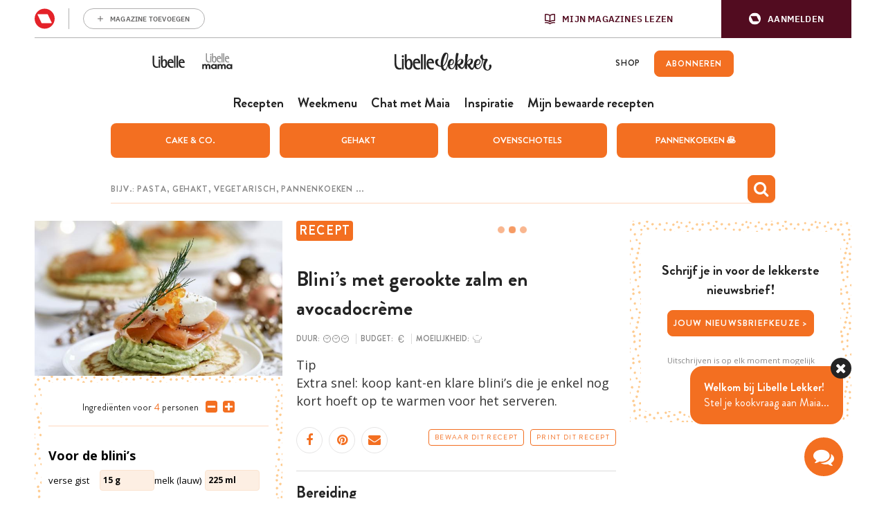

--- FILE ---
content_type: text/html; charset=UTF-8
request_url: https://www.libelle-lekker.be/bekijk-recept/90303/blinis-met-gerookte-zalm-en-avocadocreme-1
body_size: 41823
content:
<!DOCTYPE html>
<html lang="nl_BE">
<head>
    <script type='text/javascript'>
    function loadBlueconicScripts() {
        
                (function() {
            var bcScript = document.createElement('script');
            bcScript.async = true;
            bcScript.src = 'https://u299.libelle-lekker.be/script.js';
            (document.getElementsByTagName('head')[0] || document.getElementsByTagName('body')[0]).appendChild(bcScript);
        })();
            }

    window.addEventListener('rmgOnLoggedIn', (event) => {
        if (typeof event.detail === 'undefined') {
            return false;
        }

        const profile = event.detail.profile;

        try {
            let dap_data = JSON.parse(rmg_bc_pl_data.DAP_DATA);
            dap_data.CONTEXT.dl_ctx_timestamp_pageview = new Date().getTime();
            dap_data.CONTEXT.dl_ctx_user = "REGISTERED";

            rmg_bc_pl_data.DAP_DATA = JSON.stringify(dap_data);
        } catch (e) {
            console.log('Error in setting correct dap_data.CONTEXT');
        }

        try {
            rmg_bc_pl_data.CIAM_ID = profile.sub;
            rmg_bc_pl_data.PROFILE_LOGGED_IN = 1;
            rmg_bc_pl_data.PROFILE_AUDIENCE = -1 !== ['DM', 'ABO', 'SINGLE'].indexOf(rmgAuth.getCookie('rmg_abs')) ? ('DM' === rmgAuth.getCookie('rmg_abs') ? 'TRIAL' : rmgAuth.getCookie('rmg_abs')) : 'REGISTERED';
            rmg_bc_pl_data.PROFILE_LEVEL = profile.profile_level;
            rmg_bc_pl_data.CIAM_CREATED = profile.created;
            rmg_bc_pl_data.EMAIL_REGISTRATION_CONFIRMED_ACCESSTOKEN = profile.email_verified ? 1 : 0;
            rmg_bc_pl_data.GUEST_GUID = '';
                    } catch (e) {
            console.log('Error in setting rmg_bc_pl_data. CIAM...');
        }

        loadBlueconicScripts();
    });

    window.addEventListener('rmgOnNotLoggedIn', () => {
        try {
            let dap_data = JSON.parse(rmg_bc_pl_data.DAP_DATA);
            dap_data.CONTEXT.dl_ctx_timestamp_pageview = new Date().getTime();
            dap_data.CONTEXT.dl_ctx_user = "ANONYMOUS";

            rmg_bc_pl_data.GUEST_GUID = rmgAuth.getCookie('rmg_guest') || "";

            rmg_bc_pl_data.DAP_DATA = JSON.stringify(dap_data);
        } catch (e) {
            console.log('Error in setting correct dap_data.CONTEXT');
        }

        loadBlueconicScripts();
    });
</script>
    <script type="text/javascript">
    window.gdprAppliesGlobally=true;(function(){function a(e){if(!window.frames[e]){if(document.body&&document.body.firstChild){var t=document.body;var n=document.createElement("iframe");n.style.display="none";n.name=e;n.title=e;t.insertBefore(n,t.firstChild)}
    else{setTimeout(function(){a(e)},5)}}}function e(n,r,o,c,s){function e(e,t,n,a){if(typeof n!=="function"){return}if(!window[r]){window[r]=[]}var i=false;if(s){i=s(e,t,n)}if(!i){window[r].push({command:e,parameter:t,callback:n,version:a})}}e.stub=true;function t(a){if(!window[n]||window[n].stub!==true){return}if(!a.data){return}
        var i=typeof a.data==="string";var e;try{e=i?JSON.parse(a.data):a.data}catch(t){return}if(e[o]){var r=e[o];window[n](r.command,r.parameter,function(e,t){var n={};n[c]={returnValue:e,success:t,callId:r.callId};a.source.postMessage(i?JSON.stringify(n):n,"*")},r.version)}}
        if(typeof window[n]!=="function"){window[n]=e;if(window.addEventListener){window.addEventListener("message",t,false)}else{window.attachEvent("onmessage",t)}}}e("__tcfapi","__tcfapiBuffer","__tcfapiCall","__tcfapiReturn");a("__tcfapiLocator");(function(e){
        var t=document.createElement("script");t.id="spcloader";t.type="text/javascript";t.async=true;t.src="https://sdk.privacy-center.org/"+e+"/loader.js?target="+document.location.hostname;t.charset="utf-8";var n=document.getElementsByTagName("script")[0];
        n.parentNode.insertBefore(t,n)})("0c7f196f\u002D0b85\u002D4850\u002Dbfd5\u002Df5512ebf3f5d")})();
</script>
<script>
    window.didomiConfig = {
        cookies: {
            group: {
                enabled: true,
                customDomain: 'myprivacy.roularta.net'
            }
        },
    };

        window.didomiConfig.sync = {
        enabled: true,
        delayNotice: true,
    };

    window.didomiConfig.user = {
        organizationUserIdAuthSid: 'sitelibel\u002DWcbMxrtp',
        organizationUserIdAuthAlgorithm: 'hash-sha256'
    }

    function consentGetCookie(name) {
        const value = `; ${document.cookie}`;
        const parts = value.split(`; ${name}=`);
        if (parts.length === 2) {
            return parts.pop().split(';').shift();
        }
    }

    let user_id = consentGetCookie('rmg_profile');
    if (undefined === user_id || 'notLoggedIn' === user_id || 'error' === user_id) {
        user_id = consentGetCookie('rmg_guest') ?? null;
    }

    if (user_id) {
        async function consentHash(str) {
            const buf = await crypto.subtle.digest("SHA-256", new TextEncoder("utf-8").encode(str));
            return Array.prototype.map.call(new Uint8Array(buf), x => (('00' + x.toString(16)).slice(-2))).join('');
        }

        consentHash(user_id + 'ZxisQTU82ZfPPnYMONm3tPbh3vjP0exe').then((digest) => {
            window.didomiConfig.user.organizationUserId = user_id;
            window.didomiConfig.user.organizationUserIdAuthDigest = digest;
        });
    }
    
    window.didomiEventListeners = window.didomiEventListeners || [];
    window.didomiOnReady = window.didomiOnReady || [];
</script>        
        
                                                                                            
        <script>
            LUX = (function(){var a=("undefined"!==typeof(LUX)&&"undefined"!==typeof(LUX.gaMarks)?LUX.gaMarks:[]);var d=("undefined"!==typeof(LUX)&&"undefined"!==typeof(LUX.gaMeasures)?LUX.gaMeasures:[]);var j="LUX_start";var k=window.performance;var l=("undefined"!==typeof(LUX)&&LUX.ns?LUX.ns:(Date.now?Date.now():+(new Date())));if(k&&k.timing&&k.timing.navigationStart){l=k.timing.navigationStart}function f(){if(k&&k.now){return k.now()}var o=Date.now?Date.now():+(new Date());return o-l}function b(n){if(k){if(k.mark){return k.mark(n)}else{if(k.webkitMark){return k.webkitMark(n)}}}a.push({name:n,entryType:"mark",startTime:f(),duration:0});return}function m(p,t,n){if("undefined"===typeof(t)&&h(j)){t=j}if(k){if(k.measure){if(t){if(n){return k.measure(p,t,n)}else{return k.measure(p,t)}}else{return k.measure(p)}}else{if(k.webkitMeasure){return k.webkitMeasure(p,t,n)}}}var r=0,o=f();if(t){var s=h(t);if(s){r=s.startTime}else{if(k&&k.timing&&k.timing[t]){r=k.timing[t]-k.timing.navigationStart}else{return}}}if(n){var q=h(n);if(q){o=q.startTime}else{if(k&&k.timing&&k.timing[n]){o=k.timing[n]-k.timing.navigationStart}else{return}}}d.push({name:p,entryType:"measure",startTime:r,duration:(o-r)});return}function h(n){return c(n,g())}function c(p,o){for(i=o.length-1;i>=0;i--){var n=o[i];if(p===n.name){return n}}return undefined}function g(){if(k){if(k.getEntriesByType){return k.getEntriesByType("mark")}else{if(k.webkitGetEntriesByType){return k.webkitGetEntriesByType("mark")}}}return a}return{mark:b,measure:m,gaMarks:a,gaMeasures:d}})();LUX.ns=(Date.now?Date.now():+(new Date()));LUX.ac=[];LUX.cmd=function(a){LUX.ac.push(a)};LUX.init=function(){LUX.cmd(["init"])};LUX.send=function(){LUX.cmd(["send"])};LUX.addData=function(a,b){LUX.cmd(["addData",a,b])};LUX_ae=[];window.addEventListener("error",function(a){LUX_ae.push(a)});LUX_al=[];if("function"===typeof(PerformanceObserver)&&"function"===typeof(PerformanceLongTaskTiming)){var LongTaskObserver=new PerformanceObserver(function(c){var b=c.getEntries();for(var a=0;a<b.length;a++){var d=b[a];LUX_al.push(d)}});try{LongTaskObserver.observe({type:["longtask"]})}catch(e){}};
            LUX = window.LUX || {};
            LUX.label ='Recipe';
        </script>
        <script src="https://cdn.speedcurve.com/js/lux.js?id=445145667" async defer crossorigin="anonymous"></script>
    
    
    <script>
                                    var rmg_bc_pl_data = {"DAP_DATA":"{\"ARTICLE\":{\"dl_art_content_guid\":\"042f7e2c-8070-11ee-8d4f-068db3624f59\",\"dl_art_pluscontent\":false,\"dl_art_paywall\":false,\"dl_art_full_content_available\":true,\"dl_art_content_id\":\"\"},\"CONTEXT\":{\"dl_ctx_timestamp_pageview\":1769514538,\"dl_ctx_sitecode\":\"Site-LibelleLekker-NL\",\"dl_ctx_user\":\"ANONYMOUS\",\"dl_ctx_pw_dialog\":\"NONE\",\"dl_ctx_page_type\":\"recipe\",\"dl_ctx_page_category\":\"content\"}}","CIAM_ID":"","PROFILE_LOGGED_IN":0,"PROFILE_AUDIENCE":"ANONYMOUS","PROFILE_LEVEL":"","CIAM_CREATED":0,"EMAIL_REGISTRATION_CONFIRMED_ACCESSTOKEN":0,"PAGE_PUBLICATION_TIMESTAMP":1699692300000,"FULL_CONTENT_AVAILABLE":1,"PLUSCONTENT":0,"PAGE_ACCESS_LEVEL":"LOW","PAGE_TYPE":"detail","PAGE_SUB_TYPE":"default","PAGE_POST_FORMAT":"recipe"}
    </script>

            <link rel="preconnect" href="//cdn.blueconic.net/" crossorigin>
        <meta http-equiv="Content-Type" content="text/html; charset=utf-8">
    <title>
                                    Blini’s met gerookte zalm en avocadocrème -
                        Libelle Lekker            </title>
    <meta name="viewport" content="width=device-width, initial-scale=1, maximum-scale=1">
    <meta name='robots' content='max-image-preview:large' />
    <meta name="author" content="Libelle Lekker">
    <meta property="site_code" content="Site-LibelleLekker-NL" />
            <link rel="canonical" href="https://www.libelle-lekker.be/bekijk-recept/90303/blinis-met-gerookte-zalm-en-avocadocreme-1">
    
                        <meta name="description" content="&lt;p&gt;Tip&lt;/p&gt;

&lt;p&gt;Extra snel: koop kant-en klare blini&amp;rsquo;s die je enkel nog kort hoeft op te warmen voor het serveren.&lt;/p&gt;">
                                <meta property="article:contentguid" content="042f7e2c-8070-11ee-8d4f-068db3624f59">
            
    <meta property="og:url" content="https://www.libelle-lekker.be/bekijk-recept/90303/blinis-met-gerookte-zalm-en-avocadocreme-1">
    <meta property="og:site_name" content="Libelle Lekker">
    <meta name="twitter:card" content="summery_large_image">
    <meta name="twitter:site" content="@libellelekker">
    <meta name="twitter:creator" content="@libellelekker">

    
            <meta property="og:title" content="Blini’s met gerookte zalm en avocadocrème">
        <meta name="twitter:title" content="Blini’s met gerookte zalm en avocadocrème">
    
                        <meta property="og:image" content="https://img.static-rmg.be/a/food/image/q100/w480/h360/1102028/blini-s-met-gerookte-zalm-en-avocadocreme.jpg">
            <meta name="twitter:image" content="https://img.static-rmg.be/a/food/image/q100/w480/h360/1102028/blini-s-met-gerookte-zalm-en-avocadocreme.jpg">
            
                    <meta property="og:description" content="Tip

Extra snel: koop kant-en klare blini&amp;rsquo;s die je enkel nog kort hoeft op te warmen voor het serveren.">
    <meta name="twitter:description" content="Tip

Extra snel: koop kant-en klare blini&amp;rsquo;s die je enkel nog kort hoeft op te warmen voor het serveren.">
    <meta property="fb:app_id" content="139298022845293">
        <link rel="shortcut icon" type="image/png" href="/build/Site-LibelleLekker-NL/img/favicon.png"/>
    <link rel='preconnect' href='//fonts.gstatic.com' crossorigin/>
    <link rel='preconnect' href='//cdn.speedcurve.com' crossorigin/>
    <link rel='preconnect' href='//img.static-rmg.be' crossorigin/>
    <link rel="preconnect" href="//securepubads.g.doubleclick.net" crossorigin>
    <link rel="preconnect" href="//mb.moatads.com" crossorigin>
    <link rel='dns-prefetch' href='//securepubads.g.doubleclick.net'/>
    <link rel='dns-prefetch' href='//mb.moatads.com'/>
    <link rel='dns-prefetch' href='//myprivacy.roularta.net'/>
    <link rel='dns-prefetch' href='//sdk.privacy-center.org'/>

    <script type="didomi/javascript" data-vendor="iab:772" async src="https://z.moatads.com/roulartaheader380117297998/moatheader.js"></script>
<script src="https://cdn.adshim.com/02037b9d-bf1d-4319-80d0-a84fb9fbf946/adshim.js" async id="adshim-script-js"></script>
<script>
    var adshim = adshim || [];
    var rmgAdshim = rmgAdshim || {
        targeting: {}
    };
    var sectionCodes = {};
        sectionCodes['frontpage'] = '8340_I019';
        sectionCodes['recipe'] = '8340_I039';
        sectionCodes['weekmenu'] = '8340_I0267';
        sectionCodes['chef'] = '8340_I0268';
        sectionCodes['saved_recipes'] = '8340_I0271';
        sectionCodes['videos'] = '8340_I030';
    
    rmgAdshim.targeting.site_code = '8340_I000';
    if (sectionCodes['recipe']) {
        rmgAdshim.targeting.section_code = sectionCodes['recipe'];
    }

        
    rmgAdshim.targeting.env = 'production';
    rmgAdshim.targeting.dossier = '';

    var utmSource = undefined;
    if ("URLSearchParams" in window && window.location.search) {
        utmSource = (new URLSearchParams(location.search)).get("utm_source");
    }

    
    if ( ! rmgAdshim.targeting.no_pub ) {
        adshim.push(function () {
            adshim.init({
                adUnit: rmgAdshim.targeting.section_code ? rmgAdshim.targeting.section_code : '',
                targeting: {
                    platform: window.matchMedia('(max-width: 979px)').matches ? 'mobile' : 'desktop',
                    dossier: '',
                    env: 'production',
                    utm_source: utmSource,
                }
            });

            adshim.subscribe('load', function (e) {
                rmgAdshim.slotRenderedLogic(e);
            });
        });
    }
</script>
<script src="/build/Site-LibelleLekker-NL/adshim/rmgAdshim.js?2.0.32" async id="adshim-rmg-script-js"></script>
        <script type="text/javascript" async src="https://distribution-cdn.askmiso.com/miso-roularta-script/latest/miso-roularta.min.js"></script>
                <link rel="stylesheet" href="/build/Site-LibelleLekker-NL/336.8c46f9d5.css"><link rel="stylesheet" href="/build/Site-LibelleLekker-NL/app.c043afb9.css">
    <script src="/build/Site-LibelleLekker-NL/bazingajstranslation/translator.min.js?2.0.32"></script>
    <script src="/build/Site-LibelleLekker-NL/jsrouting/router.js?2.0.32"></script>
    <script src="/translations?2.0.32"></script>
    <script src="/js/routing?callback=fos.Router.setData&2.0.32"></script>
    <script>
        Translator.locale = "nl_BE";
        window.site = {
            locale: "nl_BE",
            siteUrl: "https://www.libelle-lekker.be",
            imgHeart: "/build/Site-LibelleLekker-NL/img/heart-white.svg",
            imgHeartRed: "/build/Site-LibelleLekker-NL/img/heart-orange.svg",
            imgHeartFilled: "/build/Site-LibelleLekker-NL/img/heart-filled.svg",
            imgHeartRedFilled: "/build/Site-LibelleLekker-NL/img/heart-full-orange.svg",
            mijnMagazinesUrl: "https://api.mijnmagazines.be",
            channel: "Site-LibelleLekker-NL",
            language: 'nl',
            myAccountUrl: 'https://account.mijnmagazines.be',
            csrfCookie: 'csrf-token'
        }

        function isMobile() {
            if (/(android|bb\d+|meego).+mobile|avantgo|bada\/|blackberry|blazer|compal|elaine|fennec|hiptop|iemobile|ip(hone|od)|ipad|iris|kindle|Android|Silk|lge |maemo|midp|mmp|netfront|opera m(ob|in)i|palm( os)?|phone|p(ixi|re)\/|plucker|pocket|psp|series(4|6)0|symbian|treo|up\.(browser|link)|vodafone|wap|windows (ce|phone)|xda|xiino/i.test(navigator.userAgent)
                    || /1207|6310|6590|3gso|4thp|50[1-6]i|770s|802s|a wa|abac|ac(er|oo|s\-)|ai(ko|rn)|al(av|ca|co)|amoi|an(ex|ny|yw)|aptu|ar(ch|go)|as(te|us)|attw|au(di|\-m|r |s )|avan|be(ck|ll|nq)|bi(lb|rd)|bl(ac|az)|br(e|v)w|bumb|bw\-(n|u)|c55\/|capi|ccwa|cdm\-|cell|chtm|cldc|cmd\-|co(mp|nd)|craw|da(it|ll|ng)|dbte|dc\-s|devi|dica|dmob|do(c|p)o|ds(12|\-d)|el(49|ai)|em(l2|ul)|er(ic|k0)|esl8|ez([4-7]0|os|wa|ze)|fetc|fly(\-|_)|g1 u|g560|gene|gf\-5|g\-mo|go(\.w|od)|gr(ad|un)|haie|hcit|hd\-(m|p|t)|hei\-|hi(pt|ta)|hp( i|ip)|hs\-c|ht(c(\-| |_|a|g|p|s|t)|tp)|hu(aw|tc)|i\-(20|go|ma)|i230|iac( |\-|\/)|ibro|idea|ig01|ikom|im1k|inno|ipaq|iris|ja(t|v)a|jbro|jemu|jigs|kddi|keji|kgt( |\/)|klon|kpt |kwc\-|kyo(c|k)|le(no|xi)|lg( g|\/(k|l|u)|50|54|\-[a-w])|libw|lynx|m1\-w|m3ga|m50\/|ma(te|ui|xo)|mc(01|21|ca)|m\-cr|me(rc|ri)|mi(o8|oa|ts)|mmef|mo(01|02|bi|de|do|t(\-| |o|v)|zz)|mt(50|p1|v )|mwbp|mywa|n10[0-2]|n20[2-3]|n30(0|2)|n50(0|2|5)|n7(0(0|1)|10)|ne((c|m)\-|on|tf|wf|wg|wt)|nok(6|i)|nzph|o2im|op(ti|wv)|oran|owg1|p800|pan(a|d|t)|pdxg|pg(13|\-([1-8]|c))|phil|pire|pl(ay|uc)|pn\-2|po(ck|rt|se)|prox|psio|pt\-g|qa\-a|qc(07|12|21|32|60|\-[2-7]|i\-)|qtek|r380|r600|raks|rim9|ro(ve|zo)|s55\/|sa(ge|ma|mm|ms|ny|va)|sc(01|h\-|oo|p\-)|sdk\/|se(c(\-|0|1)|47|mc|nd|ri)|sgh\-|shar|sie(\-|m)|sk\-0|sl(45|id)|sm(al|ar|b3|it|t5)|so(ft|ny)|sp(01|h\-|v\-|v )|sy(01|mb)|t2(18|50)|t6(00|10|18)|ta(gt|lk)|tcl\-|tdg\-|tel(i|m)|tim\-|t\-mo|to(pl|sh)|ts(70|m\-|m3|m5)|tx\-9|up(\.b|g1|si)|utst|v400|v750|veri|vi(rg|te)|vk(40|5[0-3]|\-v)|vm40|voda|vulc|vx(52|53|60|61|70|80|81|83|85|98)|w3c(\-| )|webc|whit|wi(g |nc|nw)|wmlb|wonu|x700|yas\-|your|zeto|zte\-/i.test(navigator.userAgent.substr(0, 4))) {
                return true;
            }
            return false;
        }
    </script>
                        <script type="text/javascript"> var utag_data = {"site_name":"libelle-lekker.be","site_country":"BE","site_location":"prod","site_cts_slug":"LibelleLekker-NL-nl","object_type":"default","video_id":"","page_type":"recipe","page_category":"","page_category_full":"","page_zone":"","dc_params":"","dc_keywords":"","article_id":90303,"article_name":"Blini\u2019s met gerookte zalm en avocadocr\u00e8me","article_author":"","article_description":"<p>Tip<\/p>\r\n\r\n<p>Extra snel: koop kant-en klare blini&rsquo;s die je enkel nog kort hoeft op te warmen voor het serveren.<\/p>","article_image_url":"\/\/img.static-rmg.be\/a\/food\/image\/q75\/w\/h\/1102028\/blini-s-met-gerookte-zalm-en-avocadocreme.jpg","article_keywords":"Meer dan 1 uur, Goedkoop, Erg makkelijk, Voorgerecht, Europees, Scandinavisch, Brunch, Vis, Feestelijk, Met vrienden, Familietopper","article_publish_time":"","article_section":""} </script>
<script type="text/javascript">(function(w,d,s,l,i){w[l]=w[l]||[];w[l].push({'gtm.start':new Date().getTime(),event:'gtm.js'});var f=d.getElementsByTagName(s)[0],j=d.createElement(s),dl=l!='dataLayer'?'&l='+l:'';j.async=true;j.src='https://www.googletagmanager.com/gtm.js?id='+i+dl;f.parentNode.insertBefore(j,f);})(window,document,'script','dataLayer','GTM-W54BBJQ');</script>
    
    </head>
<body class="body-normal">
            <noscript><iframe src="https://www.googletagmanager.com/ns.html?id=GTM-W54BBJQ" height="0" width="0" style="display:none;visibility:hidden"></iframe></noscript>
    

    
<div
        data-adshim
        data-adshim-format="Interstitial"
        data-adshim-slot=""
        data-adshim-targeting='{"AdType":"INTERSTITIAL"}'
        id="gpt-ad-INTERSTITIAL"
        class="rmgAd js-ad "
        data-type="INTERSTITIAL"
        data-device="mobile"
        >
</div>
<div class="toast-box"></div>
<div class="wrapper wrapper--page">
                                    <div id="notification-bar-above-recipe"></div>

                            

<header id="mainHeader" class="header header--nl">
    <div class="rmg-mma-navigation-wrapper">
        <div id="rmg-mma-navigation"></div>
    </div>
    <div class="header__primary-navigation--wrapper">
    <div class="header__mob">
    <button id="mobile-menu-btn" class="toggle-btn-menu">
      <svg xmlns="http://www.w3.org/2000/svg" viewBox="0 0 26 17">
        <path fill="#EC7023" d="M0 0h26v3H0zM0 7h26v3H0zM0 14h26v3H0z"/>
      </svg>
    </button>
          <script>
        if (navigator.userAgent.indexOf("Libelle-Lekker-iOS") > -1 || navigator.userAgent.indexOf("Libelle-Lekker iOS") > -1) {
            let goBack = document.createElement('button');
            goBack.onclick = () => window.history.back();
            goBack.classList.add("back-button");
            goBack.innerHTML = '<i class="fa fa-chevron-circle-left"></i>';
            document.querySelector('.header__mob').parentElement.prepend(goBack);
            document.querySelector('#mainHeader').classList.add('has-goback');
        }
      </script>
      </div>
  <div class="header-bar__logo--wrapper">
            <a class="header-bar__link" target="_blank" href="https://www.libelle.be"><svg width="47" height="19" viewBox="0 0 47 19" fill="none" xmlns="http://www.w3.org/2000/svg">
<path d="M46.4576 17.5491C46.0367 17.7303 45.0184 18.028 43.4978 18.028C40.1171 18.028 38.0806 15.6726 38.0806 11.3372C38.0806 7.23466 39.7641 5.43578 42.7239 5.43578C46.4983 5.43578 46.8106 9.18884 46.8106 10.936H40.2665C40.2665 13.5372 41.4205 16.255 44.5297 16.255C45.4529 16.255 46.0774 15.9961 46.4576 15.815V17.5491ZM44.5975 9.35708C44.5975 8.76177 44.2174 7.28643 42.5067 7.28643C40.8503 7.28643 40.2665 8.65824 40.2665 9.35708H44.5975ZM30.4232 17.5491C30.0023 17.7303 28.984 18.028 27.4634 18.028C24.0828 18.028 22.0462 15.6726 22.0462 11.3372C22.0462 7.23466 23.7297 5.43578 26.6895 5.43578C30.4639 5.43578 30.7762 9.18884 30.7762 10.936H24.2321C24.2321 13.5372 25.3861 16.255 28.4953 16.255C29.4185 16.255 30.043 15.9961 30.4232 15.815V17.5491ZM28.5631 9.35708C28.5631 8.76177 28.183 7.28643 26.4723 7.28643C24.8159 7.28643 24.2321 8.65824 24.2321 9.35708H28.5631ZM35.0258 0.414429H37.1438V17.7821H35.0258V0.414429ZM31.4822 0.414429H33.6002V17.7821H31.4822V0.414429ZM17.6608 5.61696C15.923 5.61696 15.2849 6.69111 14.8776 7.53232H14.8368V0.414429H12.6102V12.8772C12.6102 18.0668 15.923 18.0927 17.43 18.0927C19.9825 18.0927 21.5982 15.6467 21.5982 12.1007C21.6117 8.96884 20.8514 5.61696 17.6608 5.61696ZM16.982 16.2808C15.0676 16.2808 14.8368 14.262 14.8368 12.1395V11.9583C14.8368 9.71945 15.5157 7.37702 17.1721 7.37702C18.7742 7.37702 19.1543 9.93946 19.1543 11.7254C19.1543 13.7055 18.9235 16.2808 16.982 16.2808ZM11.3476 17.7821H9.22955V5.70755H11.3476V17.7821ZM10.2886 4.14161C11.0217 4.14161 11.6191 3.57218 11.6191 2.87334C11.6191 2.17449 11.0217 1.60506 10.2886 1.60506C9.5554 1.60506 8.95801 2.17449 8.95801 2.87334C8.95801 3.57218 9.5554 4.14161 10.2886 4.14161ZM6.93505 16.2032C3.85308 16.2032 2.73976 13.589 2.71261 11.0136V0.414429H0.594604V11.3889C0.608181 14.0161 1.35491 15.9055 2.71261 16.9797C3.58154 17.6656 4.69485 18.028 6.01181 18.028C7.53243 18.028 8.3199 17.795 8.74078 17.6138V15.815C8.36063 15.9961 7.65463 16.2032 6.93505 16.2032Z" fill="#242424"/>
</svg>
</a>
        <a class="header-bar__link" target="_blank" href="https://mama.libelle.be/"><svg width="48" height="48" viewBox="0 0 48 48" fill="none" xmlns="http://www.w3.org/2000/svg">
<path d="M41.1996 29.3246C42.5275 29.3246 43.221 30.2425 43.221 31.2453C43.221 32.117 42.4514 33.0118 41.1996 33.0118C40.0832 33.0118 39.1867 32.333 39.1867 31.1759C39.1867 30.0188 40.0832 29.3246 41.1996 29.3246ZM43.2295 28.4915C42.8235 27.8744 41.927 27.535 40.9713 27.535C38.7131 27.5041 36.9708 28.8618 36.9708 31.1759C36.9708 33.4747 38.6285 34.8246 40.9121 34.8169C41.6563 34.8015 42.7558 34.5238 43.2633 33.7909L43.3901 34.6626H45.403V27.6892H43.314L43.2295 28.4915ZM31.4311 34.6549V30.9214C31.4311 30.1345 31.9555 29.4403 32.8351 29.4403C33.7316 29.4403 33.9937 30.0188 33.9937 30.8905V34.6549H36.235V30.8442C36.235 28.2524 34.7803 27.5195 33.1903 27.5195C32.0654 27.5195 31.3381 27.8898 30.653 28.8309C30.154 27.8127 29.2575 27.535 28.4286 27.535C27.7774 27.535 26.8978 27.7201 26.4157 28.4761L26.2635 27.6892H24.3182V34.6549H26.5426V30.9291C26.5426 30.1423 27.0416 29.394 27.9212 29.394C28.8346 29.394 29.2321 30.0034 29.2321 30.9137V34.6472H31.4311V34.6549ZM19.0153 29.3246C20.3432 29.3246 21.0367 30.2425 21.0367 31.2453C21.0367 32.117 20.2671 33.0118 19.0153 33.0118C17.8989 33.0118 17.0024 32.333 17.0024 31.1759C17.0024 30.0188 17.8989 29.3246 19.0153 29.3246ZM21.0367 28.4915C20.6307 27.8744 19.7342 27.535 18.7785 27.535C16.5203 27.5041 14.7781 28.8618 14.7781 31.1682C14.7781 33.467 16.4358 34.8169 18.7193 34.8092C19.4636 34.7937 20.5631 34.516 21.0705 33.7832L21.1974 34.6549H23.2103V27.6892H21.1213L21.0367 28.4915ZM9.23833 34.6549V30.9214C9.23833 30.1345 9.76271 29.4403 10.6423 29.4403C11.5388 29.4403 11.801 30.0188 11.801 30.8905V34.6549H14.0423V30.8442C14.0423 28.2524 12.5875 27.5195 10.9975 27.5195C9.87265 27.5195 9.1453 27.8898 8.46023 28.8309C7.96124 27.8127 7.06473 27.535 6.23588 27.535C5.58465 27.535 4.70506 27.7201 4.22298 28.4761L4.07074 27.6892H2.12549V34.6549H4.34984V30.9291C4.34984 30.1423 4.84884 29.394 5.72843 29.394C6.64185 29.394 7.03936 30.0034 7.03936 30.9137V34.6472H9.23833V34.6549Z" fill="#242424"/>
<path d="M15.2568 15.9872H13.7155V25.209H15.2568V15.9872ZM11.3521 25.3841C12.4677 25.3841 13.0402 25.209 13.3485 25.0631V23.6915C13.0696 23.8374 12.5558 23.9979 12.0273 23.9979C9.78134 23.9979 8.95929 21.9989 8.94461 20.029V11.9453H7.40326V20.3209C7.40326 22.3199 7.96108 23.7645 8.94461 24.5816C9.59051 25.1069 10.3979 25.3841 11.3521 25.3841ZM15.4623 13.813C15.4623 13.2731 15.0219 12.85 14.4935 12.85C13.9503 12.85 13.5246 13.2877 13.5246 13.813C13.5246 14.3383 13.965 14.7761 14.4935 14.7761C15.0219 14.7907 15.4623 14.3529 15.4623 13.813ZM20.9671 20.5835C20.9671 22.0865 20.791 24.0563 19.3818 24.0563C17.9725 24.0563 17.811 22.5242 17.811 20.9045V20.7586C17.811 19.0514 18.3102 17.2712 19.5139 17.2712C20.7029 17.2566 20.9671 19.2119 20.9671 20.5835ZM22.7581 20.8608C22.7581 18.4823 22.2002 15.9142 19.8809 15.9142C18.6184 15.9142 18.134 16.7313 17.8551 17.3734H17.8257V11.9453H16.1963V21.459C16.1963 25.4279 18.6184 25.4425 19.7194 25.4425C21.5837 25.4279 22.7581 23.5602 22.7581 20.8608ZM24.6811 18.7742C24.6811 18.2489 25.1068 17.1983 26.3252 17.1983C27.5729 17.1983 27.8519 18.3218 27.8519 18.7742H24.6811ZM24.6811 19.9707H29.4666C29.4666 18.6428 29.2464 15.7829 26.4867 15.7829C24.3288 15.7829 23.0957 17.1545 23.0957 20.2771C23.0957 23.5894 24.5783 25.3841 27.0445 25.3841C28.1601 25.3841 28.9088 25.1653 29.217 25.0194V23.7061C28.9381 23.852 28.4831 24.0417 27.8078 24.0417C25.5178 24.0271 24.6811 21.9551 24.6811 19.9707ZM29.9804 25.1945H31.5217V11.9453H29.9804V25.1945ZM32.5787 25.1945H34.12V11.9453H32.5787V25.1945ZM39.5661 18.7742H36.3953C36.3953 18.2489 36.821 17.1983 38.0394 17.1983C39.2872 17.1983 39.5661 18.3072 39.5661 18.7742ZM41.1809 19.9707C41.1809 18.6428 40.9607 15.7829 38.2009 15.7829C36.043 15.7829 34.8099 17.1545 34.8099 20.2771C34.8099 23.5894 36.2926 25.3841 38.7587 25.3841C39.8744 25.3841 40.623 25.1653 40.9313 25.0194V23.7061C40.6524 23.852 40.1973 24.0417 39.5221 24.0417C37.2468 24.0417 36.41 21.9551 36.41 19.9853H41.1809V19.9707Z" fill="#918F90"/>
</svg>
</a>
        <div class="header__logo">
      <a href="/" class="site-logo">
        <svg version="1.1" xmlns="http://www.w3.org/2000/svg" xmlns:xlink="http://www.w3.org/1999/xlink" x="0px" y="0px" viewBox="0 217.3 842 160.2" enable-background="new 0 217.3 842 160.2" xml:space="preserve">

<path d="M340.4,364.8c-3.1,1.4-10.7,3.7-21.9,3.7c-25.1,0-40.2-18.4-40.2-52.2c0-31.9,12.4-46,34.5-46
	c28.1,0,30.4,29.2,30.4,42.9h-48.6c0,20.2,8.5,41.5,31.6,41.5c6.8,0,11.5-2,14.2-3.4L340.4,364.8L340.4,364.8z M326.6,301.1
	c0-4.7-2.9-16.1-15.5-16.1c-12.3,0-16.7,10.7-16.7,16.1H326.6z"/>
<path d="M221.4,364.8c-3.1,1.4-10.7,3.7-21.9,3.7c-25.1,0-40.2-18.4-40.2-52.2c0-31.9,12.4-46,34.5-46
c28.1,0,30.4,29.2,30.4,42.9h-48.6c0,20.2,8.6,41.5,31.6,41.5c6.8,0,11.5-2,14.2-3.4L221.4,364.8L221.4,364.8z M207.6,301.1
c0-4.7-2.9-16.1-15.5-16.1c-12.3,0-16.7,10.7-16.7,16.1H207.6z"/>
<path d="M47,354.4c-22.9,0-31.2-20.4-31.4-40.5v-82.7H0v85.1l0,0c0,0.1,0,0.3,0,0.4c0,20.4,5.7,35.2,15.7,43.6
c6.4,5.4,14.7,8.1,24.5,8.1c11.3,0,17.2-1.9,20.2-3.3v-13.8C57.7,352.9,52.4,354.4,47,354.4"/>

<rect x="255.6" y="231.3" width="15.7" height="135.4"/>
<rect x="229.3" y="231.3" width="15.7" height="135.4"/>

<path d="M126.7,271.9c-12.8,0-17.7,8.4-20.7,15h-0.3v-55.6H89.2v97.2c0,40.5,24.5,40.6,35.8,40.6
c19,0,30.9-19.1,30.9-46.7C155.9,298.1,150.3,271.9,126.7,271.9 M121.7,355.1c-14.2,0-15.8-15.7-15.8-32.2v-1.4
c0-17.5,5.1-35.6,17.2-35.6c12,0,14.7,20,14.7,33.9C137.8,335,136.1,355.1,121.7,355.1"/>
<path d="M79.8,366.8H64.1v-94.2h15.7V366.8z M72,260.4c5.4,0,9.8-4.4,9.8-9.8s-4.4-9.8-9.8-9.8
c-5.4,0-9.8,4.4-9.8,9.8S66.5,260.4,72,260.4"/>

<path d="M462.4,335c0.6,3.3,1.4,6.4,2.6,9.4c4.6,12.5,14,21.7,29.2,21.7c21.8,0,30.8-25.4,32.9-35.5
c0,14.1,0,31.4,0,32.6c0,2,4,8.3,13.7,8.3c4,0,5.6-1.6,5.6-5.8c0-3-0.3-26.1-0.3-42.6c0,0,9,40.5,39,40.5c10.7,0,20.8-13,26.1-37.3
c-0.1,12.4-0.1,27.8-0.1,29.1c0,2,4,8.3,13.7,8.3c4,0,5.6-1.6,5.6-5.8c0-3-0.3-19.5-0.3-36.3c0,0,20.1,49,41.9,49
c16.5,0,19.7-29.4,19.7-29.4v-0.1c4.3,13.7,14,24.1,30.2,24.1c34.1,0,44.2-57,47.2-81.9c6.8,1.7,16.1,1.4,16.1,1.4
s-11.3,20.5-14.1,38.6c-5.8,36.8,15.5,54,35.9,54c23.9,0,35.2-22.2,35.2-38.8c0-5.7-1.6-10-4-13.1c-4.1-3.8-18.1-0.3-17,4.1
c5.7,13,2.6,40.9-13.3,40.9c-11,0-18-13-18-28.5c0-28.5,11.1-38.3,19.5-58.1c3.7-8.8-13.4-14.4-16.4-11.1c0,0-2.4,3.1-11.4,3.1
c-12.7,0-15.1-14-14.8-25.4c0.3-9.4,3.1-16.4-3.6-16.4c-11.7,0-19.1,15.8-19.1,22.8c0,4.8,3.8,16,15.7,22.5
c2.6,35.3-14.4,76-34.5,76c-11.7,0-16.5-12.8-16.2-27.4c1.7,0.9,4.3,1.6,8.1,1.6c34.1,0,44-55.7,5.4-55.7
c-20.1,0-32.5,23.7-33.3,46.7l0,0c0,0-3.4,33.9-15,33.9c-9.4-0.1-18.5-26.8-18.5-26.8s1.6-0.3,2.6-0.6c25.9-7.3,35.1-55.7,3.7-55.7
c-17.5,0-31.8,29.4-31.8,29.4c0-1,0-0.6,0.1-1.4c0.9-25.4,4.6-46.3,8.6-61.7c0,0,2-5.3-7.8-7.6c-9.8-2.1-15.5,1.3-16,6.4
c-1.7,21.2-2.8,44.6-3.3,60c-2.3,33.2-17.2,54-25.2,54c-12.3,0-17.4-22.7-17.4-22.7c30.4-2.1,43.7-54,8.4-54
c-20.2,0-31.3,26.5-31.3,26.5c0-0.7,0-1.4,0-2.1c0.9-25.4,6-53.6,10-69c0,0,2-5.3-7.8-7.6c-9.8-2.3-13.1,1-14.1,6
c-3.6,16.8-5.4,40.5-6.3,59l0,0c-1.3,31.6-11.4,71-30.2,71c-12,0-16.4-14-16-29.6c1.7,0.7,4.1,1.4,7.7,1.4
c29.5,0.1,39.8-55.7,3-55.7c-16.7,0-27.9,19.7-30.4,40.8c0,0-10.5,51-24.7,51c-7.7,0-12.5-10.8-14.5-25.5
c28.5-17,47.7-79.4,42.8-107.7c-1.7-10-11.4-14.7-22.2-14.7c-26.5,0-47,70.7-41.6,118.1c-20.4-3.4-28.8-20.5-28.8-34.6
c0-15.7,11.4-19.2,11.4-19.2s-0.7-8.1-11.3-8.1c0,0-21.1,0.1-21.1,27.2c0,23.9,19.9,41.2,50.9,43.2c3.8,19.7,13.1,33.6,29.5,33.6
C453.2,377.8,462.4,335,462.4,335z M731.6,285.9c14.2,0,6.7,36.9-14.1,36.9c-3.7,0-6.4-0.7-8.4-1.6
C711.1,303.7,719.5,285.9,731.6,285.9z M502.2,285.9c11.1,0,5.7,36.9-12.1,36.9c-3.4,0-6-0.6-7.8-1.4
C484.2,303.7,492.1,285.9,502.2,285.9z M422.7,306.4c4-31.4,21.1-78.5,31.2-78.5c10.7,0-3,84.1-32.1,104.2
C421.4,323.8,421.5,315,422.7,306.4z M556.6,319.1c-6.6,0-9.8-2.9-10.5-6.1c2-13.8,18.7-33.6,30.6-33.6
C584.7,279.3,575.7,319.1,556.6,319.1z M641.4,319.1c-6.6,0-9.8-2.9-10.5-6.1c2-13.8,18.7-34.2,30.6-34.2
C669.3,278.6,660.3,319.1,641.4,319.1z"/>

</svg>
      </a>
    </div>
    <div class="nav-button-block__container">
                  <a class="header-shop__link" href="https://shop.libelle-lekker.be/?utm_source=Libelle-lekker.be&utm_medium=menu&utm_campaign=lekkershop&utm_term=menu&utm_content=menu" class="shop" target="_blank">
              <span class="text">Shop</span>
          </a>
                  <a class="header-subscription__button button" href="https://www.mijnmagazines.be/promo/JSEK3?utm_source=libelle-lekker.be&amp;utm_medium=referral&amp;utm_campaign=menubutton" class="abonneren" target="_blank">
              <span class="text">Abonneren</span>
          </a>
      </div>
  </div>
  <nav class="header__nav">
    




<ul class="header__nav__menu">
            
        <li class="">
                <a
            href="/zoeken/recepten"
            class="mm-searchlink "
                >
        <span class="text">Recepten</span>
    </a>


                    </li>
            
        <li class="header__nav__menu--has-sub">
                <a
            href="javascript:void(0);"
            class="weekmenu "
                >
        <span class="text">Weekmenu</span>
    </a>


                            <div class="header__nav__menu--dropdown">
                    <div>
                                                        <a
            href="/weekmenu/2026-01-27"
            class=" "
                >
        <span class="text">Ontdek ons weekmenu</span>
    </a>

                                                        <a
            href="/profiel/mijn-weekmenu"
            class=" "
                                                data-popup-account
                                                                data-popup-type="account"
                                                                data-utmcontent="datawall_mijnweekmenuknop"
                                >
        <span class="text">Maak zelf je weekmenu</span>
    </a>

                                            </div>
                </div>
                    </li>
            
        <li class="">
                <a
            href="/maia"
            class=" "
                >
        <span class="text">Chat met Maia</span>
    </a>


                    </li>
            
        <li class="header__nav__menu--has-sub">
                <a
            href="/inspiratie"
            class="editor "
                >
        <span class="text">Inspiratie</span>
    </a>


                            <div class="header__nav__menu--dropdown">
                    <div>
                                                        <a
            href="/inspiratie"
            class=" "
                >
        <span class="text">Artikels</span>
    </a>

                                                        <a
            href="/zoeken/recepten?q=&amp;has_video%5B%5D=true"
            class=" "
                >
        <span class="text">Video</span>
    </a>

                                                        <a
            href="/chefs"
            class=" "
                >
        <span class="text">Chefs</span>
    </a>

                                            </div>
                </div>
                    </li>
            
        <li class="">
                <a
            href="/profiel/mijn-mappen"
            class=" "
                                                data-popup-account
                                                                data-utmcontent="datawall_mijnreceptenknop"
                                >
        <span class="text">Mijn bewaarde recepten</span>
    </a>


                    </li>
    
    

</ul>
  </nav>
  <div class="header__stretcher"></div>
  <button id="goToSearch" class="go-to-search">
    <i class="fa fa-search"></i>
  </button>
</div>
  <div class="header__user"></div>
        <div class="season-theme-buttons header__spring-buttons">
    <ul class="season-theme-menu spring-menu">
                    <li>
                <a class="spring-link" href="https://www.libelle-lekker.be/zoeken/recepten?q=&amp;type%5B%5D=Cake">
                    <span class="spring-menu__bold">Cake &amp; co.</span>
                </a>
            </li>
                    <li>
                <a class="spring-link" href="https://www.libelle-lekker.be/zoeken/recepten?q=gehakt">
                    <span class="spring-menu__bold">Gehakt</span>
                </a>
            </li>
                    <li>
                <a class="spring-link" href="https://www.libelle-lekker.be/zoeken/recepten?q=&amp;family%5B%5D=Ovenschotel">
                    <span class="spring-menu__bold">Ovenschotels </span>
                </a>
            </li>
                    <li>
                <a class="spring-link" href="https://www.libelle-lekker.be/zoeken/recepten?q=&amp;type%5B%5D=Pannenkoeken">
                    <span class="spring-menu__bold">Pannenkoeken 🥞</span>
                </a>
            </li>
            </ul>
</div>
</header>

<!-- mobile header -->
<div class="header-mobile">
        <div class="season-theme-buttons header__spring-buttons">
    <ul class="season-theme-menu spring-menu">
                    <li>
                <a class="spring-link" href="https://www.libelle-lekker.be/zoeken/recepten?q=&amp;type%5B%5D=Cake">
                    <span class="spring-menu__bold">Cake &amp; co.</span>
                </a>
            </li>
                    <li>
                <a class="spring-link" href="https://www.libelle-lekker.be/zoeken/recepten?q=gehakt">
                    <span class="spring-menu__bold">Gehakt</span>
                </a>
            </li>
                    <li>
                <a class="spring-link" href="https://www.libelle-lekker.be/zoeken/recepten?q=&amp;family%5B%5D=Ovenschotel">
                    <span class="spring-menu__bold">Ovenschotels </span>
                </a>
            </li>
                    <li>
                <a class="spring-link" href="https://www.libelle-lekker.be/zoeken/recepten?q=&amp;type%5B%5D=Pannenkoeken">
                    <span class="spring-menu__bold">Pannenkoeken 🥞</span>
                </a>
            </li>
            </ul>
</div>
</div>

    <div class="header__search-wrapper">
          
<div id="header__search" class="search main-search">
  <form class="search__form" action="/zoeken/recepten" method="GET">
    <div class="search__form__inner">
      
      <div>
        <input class="search-input" type="text" name="q" value="" placeholder="Bijv.: pasta, gehakt, vegetarisch, pannenkoeken ..." autocomplete="off">
      </div>
      <button class="search-submit" type="submit">
        <i class="fa fa-search"></i>
      </button>
    </div>
    <div class="search__suggestions">
      <ul>
        <li>
          <a href="/zoeken/recepten" data-action="recipes">
            <span class="icon icon-liblek-menu"></span>
            Zoeken naar <span class="search-suggestion-term"></span> in recepten</a>
        </li>
        <li>
          <a href="/zoeken/content" data-action="articles">
            <span class="icon icon-liblek-flag"></span>
            Zoeken naar <span class="search-suggestion-term"></span> in artikels</a>
        </li>
      </ul>
    </div>
  </form>
</div>    </div>

    
    
<div
        data-adshim
        data-adshim-format="banner-outofpage"
        data-adshim-slot="above"
        data-adshim-targeting='{"AdType":"BANNER_ABOVE"}'
        id="gpt-ad-BANNER_ABOVE"
        class="rmgAd js-ad "
        data-type="BANNER_ABOVE"
        data-device="all"
        >
</div>

        <main class="wrapper__content article-body">
            <script>
        var rmg_recipe_data = {"courses":["Voorgerecht"],"cuisines":["Europees","Scandinavisch"],"variations":[],"families":["Brunch","Vis"],"typicals":["Feestelijk","Met vrienden","Familietopper"],"ingredients":["verse gist","melk","boekweitmeel","eieren","suiker","zout","boter","tarwebloem","gerookte zalm","lompviseitjes","avocado","limoen","dille","zure room","cayennepeper","peper","zout"],"budget":"Goedkoop","difficulty":"Erg makkelijk"};
    </script>
    
        
                                                                                                                                                                                                                                                                                                                                                                                
                                                                                                                    
    <script type="application/ld+json">
        {
            "@context":         "http://schema.org/",
            "@type":            "Recipe",
                        "image":            "https://img.static-rmg.be/a/food/image/q75/w975/h333/1102028/blini-s-met-gerookte-zalm-en-avocadocreme.jpg",
                        "name":             "Blini’s met gerookte zalm en avocadocrème",
            "totalTime":        "PT130M",
            "recipeCuisine":    "Europees, Scandinavisch",
            "recipeCategory":   "Voorgerecht",
            "description":      "Tip

Extra snel: koop kant-en klare blini&amp;rsquo;s die je enkel nog kort hoeft op te warmen voor het serveren.",
            "aggregateRating":  {
                "@type":        "AggregateRating",
                "ratingValue":  "3",
                "worstRating":  "0",
                "bestRating":   "5",
                "ratingCount":  "4"
            },
            "recipeInstructions": [
                                    "Verkruimel de gist in een kommetje en roer er de helft van de lauwe melk door. Doe 100 gram boekweitmeel in een schaal en roer er het gistmengsel door. Dek het beslag af met een vochtige handdoek en laat het op een warme plaats 1 uur rijzen.",
                                    "Splits de eieren. Roer de eidooiers los met de suiker en zout. Smelt 15 gram boter in 100 milliliter melk. Klop de melk samen met het dooiermengsel door het gerezen beslag. Schep er de tarwebloem en de rest van het boekweitmeel door en klop het beslag enkele minuten door. Klop de eiwitten stijf en spatel ze door het beslag. Laat het beslag afgedekt nog eens 20 à 30 minuten rijzen.",
                                    "Maak 15 minuten voor het serveren de avocadocrème. Verwijder de schil en de pit van de avocado. Plet het vruchtvlees fijn en breng het op smaak met limoensap, peper, zout en cayennepeper. Roer er 1/3 van de zure room door.",
                                    "Bak in een pannetje met boter blini’s van ongeveer 10 cm Ø van het beslag of gebruik een poffertjespan voor miniblini’s. Draai de blini om als het deeg begint te stollen. Bak ze op de andere kant nog even verder.",
                                    "Serveer de blini’s met de avocadocrème, de gerookte zalm, de rest van de zure room en de lompviseitjes. Werk af met een plukje dille en nog wat peper."
                            ],
            "recipeYield":      "4",
            "ingredients": [
                                                                                "15g verse gist",
                                                                                "225ml melk",
                                                                                "150g boekweitmeel",
                                                                                "2 eieren",
                                                                                "1kl suiker",
                                                                                "0mespuntje zout",
                                                                                "60g boter",
                                                                                "50g tarwebloem",
                                                                                "150g gerookte zalm",
                                                                                "2el lompviseitjes",
                                                                                "1 avocado",
                                                                                "1 limoen",
                                                                                "0handje dille",
                                                                                "100g zure room",
                                                                                "0 cayennepeper",
                                                                                "0 peper",
                                                                                "0 zout"
                        ],
            "author":           "Libelle Lekker",
            "nutrition":        {
                "@type":        "NutritionInformation",
                "calories":     "0"
            }
        }
    </script>

    <main class="wrapper recipe-detail">

        <!-- New recipe layout start -->
        <div class="is--flex">
            <div class="left--content">

                <div id="bc-premium-wall"></div>

                <div class="recipe-detail__main-top">
                    <div class="right--content--inner" data-inread>
                        <div class="recipe-detail__top-info hide--for--print">
                            <div class="recipe-detail__endorsement">
                                                                    <div class="recipe-detail__endorsement-brand">
                                        Recept
                                    </div>
                                                            </div>

                            <div class="recipe-detail__rating hide--for--print">
                                                                <div class="recipe-details__stars">
    <div class="rating-component" data-popup-account data-popup-type="account" data-content-type="recipe"
         data-content-id="90303" data-content-totalratings="4"
         data-content-position="top" data-utmcontent="datawall_ratingknop">
    </div>
</div>
                            </div>
                            <div class="clearfix"></div>
                        </div>

                        <h3 class="recipe-detail__title">Blini’s met gerookte zalm en avocadocrème</h3>

                        <div class="recipe-detail__meta hide--for--mobile">
                                    
<ul>
    <li class="main-meta">
        <span class="hide--for--mobile">Duur: </span>
        <a href="/zoeken/recepten?preparation_time%5B%5D=Meer%20dan%201%20uur">
                            <i class="icon-liblek icon-liblek-time" aria-hidden="true" title="Meer dan 1 uur"></i>
                            <i class="icon-liblek icon-liblek-time" aria-hidden="true" title="Meer dan 1 uur"></i>
                            <i class="icon-liblek icon-liblek-time" aria-hidden="true" title="Meer dan 1 uur"></i>
                    </a>
    </li>
    <li class="main-meta">
        <span class="hide--for--mobile">Budget: </span>
        <a href="/zoeken/recepten?budget%5B%5D=Goedkoop">
                            <i class="icon-liblek icon-liblek-euro" aria-hidden="true" title="Goedkoop"></i>
                    </a>
    </li>
    <li class="main-meta">
        <span class="hide--for--mobile">Moeilijkheid: </span>
        <a href="/zoeken/recepten?difficulty%5B%5D=Erg%20makkelijk">
                            <i class="icon-liblek icon-liblek-chef" aria-hidden="true" title="Erg makkelijk"></i>
                    </a>
    </li>
</ul>
                        </div>

                        <div class="recipe-detail__description hide--for--print">
                            <p><p>Tip</p>

<p>Extra snel: koop kant-en klare blini&rsquo;s die je enkel nog kort hoeft op te warmen voor het serveren.</p></p>
                        </div>

                        <div class="recipe-detail__actions hide--for--print">
                            <ul class="social-share">
                                <li><a href="https://www.facebook.com/sharer/sharer.php?u=https://www.libelle-lekker.be/bekijk-recept/90303/blinis-met-gerookte-zalm-en-avocadocreme-1" class="fa fa-facebook"></a></li>
                                <li><a data-pin-do="buttonPin" href="https://www.pinterest.com/pin/create/button/?url=https://www.libelle-lekker.be/bekijk-recept/90303/blinis-met-gerookte-zalm-en-avocadocreme-1&media=//img.static-rmg.be/a/food/image/q75/w975/h/1102028/blini-s-met-gerookte-zalm-en-avocadocreme.jpg" class="fa fa-pinterest popup"></a></li>
                                <li class="whatsapp"><a href="whatsapp://send?text=https://www.libelle-lekker.be/bekijk-recept/90303/blinis-met-gerookte-zalm-en-avocadocreme-1" data-action="share/whatsapp/share" class="fa fa-whatsapp"></a></li>
                                <li><a href="mailto:?subject=Blini’s met gerookte zalm en avocadocrème&body=https://www.libelle-lekker.be/bekijk-recept/90303/blinis-met-gerookte-zalm-en-avocadocreme-1" class="fa fa-envelope"></a></li>
                            </ul>
                            <ul class="print-save-menu">
                                <li>
                                    <div class="react-folder-content" data-remove-on-unlike="" data-content-id="90303" data-content-type="FAVORITE" data-popup-account data-tracking-id="button:save-recipe:recipe-detail" data-utmcontent="datawall_bewaarknop"></div>
                                </li>
                                <li>
                                    <div class="products__folder-content" data-popup-account data-popup-type="print" data-tracking-id="button:print-recipe:recipe-detail" data-utmcontent="datawall_printknop">
                                        <a href="javascript:window.print();">
                                            Print dit recept
                                        </a>
                                    </div>
                                </li>
                            </ul>
                        </div>

                            <div class="recipe-detail__preparation ">
                    <h5 class="hide--for--print">bereiding</h5>
            <ol>
                                                        <li>
                        <p class="step-number">1</p>
                        <p>Verkruimel de gist in een kommetje en roer er de helft van de lauwe melk door. Doe 100 gram boekweitmeel in een schaal en roer er het gistmengsel door. Dek het beslag af met een vochtige handdoek en laat het op een warme plaats 1 uur rijzen.</p>
                    </li>
                                                        <li>
                        <p class="step-number">2</p>
                        <p>Splits de eieren. Roer de eidooiers los met de suiker en zout. Smelt 15 gram boter in 100 milliliter melk. Klop de melk samen met het dooiermengsel door het gerezen beslag. Schep er de tarwebloem en de rest van het boekweitmeel door en klop het beslag enkele minuten door. Klop de eiwitten stijf en spatel ze door het beslag. Laat het beslag afgedekt nog eens 20 à 30 minuten rijzen.</p>
                    </li>
                                                        <li>
                        <p class="step-number">3</p>
                        <p>Maak 15 minuten voor het serveren de avocadocrème. Verwijder de schil en de pit van de avocado. Plet het vruchtvlees fijn en breng het op smaak met limoensap, peper, zout en cayennepeper. Roer er 1/3 van de zure room door.</p>
                    </li>
                                                        <li>
                        <p class="step-number">4</p>
                        <p>Bak in een pannetje met boter blini’s van ongeveer 10 cm Ø van het beslag of gebruik een poffertjespan voor miniblini’s. Draai de blini om als het deeg begint te stollen. Bak ze op de andere kant nog even verder.</p>
                    </li>
                                                        <li>
                        <p class="step-number">5</p>
                        <p>Serveer de blini’s met de avocadocrème, de gerookte zalm, de rest van de zure room en de lompviseitjes. Werk af met een plukje dille en nog wat peper.</p>
                    </li>
                            </ol>
            </div>


                        <div class="recipe-detail__chatbot hidden" data-article="90303">
    <h5>Meer interessante vragen</h5>
    <div id="miso-explore-questions" class="miso-explore-questions"></div>
</div>

                        <div class="recipe-detail__foot-actions hide--for--print">
    <div class="left">
        <p>Deel dit recept</p>
        <ul class="social-share">
            <li><a href="https://www.facebook.com/sharer/sharer.php?u=https://www.libelle-lekker.be/bekijk-recept/90303/blinis-met-gerookte-zalm-en-avocadocreme-1" class="fa fa-facebook"></a></li>
            <li><a data-pin-do="buttonPin" href="https://www.pinterest.com/pin/create/button/?url=https://www.libelle-lekker.be/bekijk-recept/90303/blinis-met-gerookte-zalm-en-avocadocreme-1&media=//img.static-rmg.be/a/food/image/q75/w975/h/1102028/blini-s-met-gerookte-zalm-en-avocadocreme.jpg" class="fa fa-pinterest popup"></a></li>
            <li class="whatsapp"><a href="whatsapp://send?text=https://www.libelle-lekker.be/bekijk-recept/90303/blinis-met-gerookte-zalm-en-avocadocreme-1" data-action="share/whatsapp/share" class="fa fa-whatsapp"></a></li>
            <li><a href="mailto:?subject=Blini’s met gerookte zalm en avocadocrème&body=https://www.libelle-lekker.be/bekijk-recept/90303/blinis-met-gerookte-zalm-en-avocadocreme-1" class="fa fa-envelope"></a></li>
        </ul>
    </div>
    <div class="right">
        <p>Hoe vond je het recept?</p>
        <div class="recipe-details__stars">
    <div class="rating-component" data-popup-account data-popup-type="account" data-content-type="recipe"
         data-content-id="90303" data-content-totalratings="4"
         data-content-position="bottom" data-utmcontent="datawall_ratingknop">
    </div>
</div>
    </div>
</div>

<div id="bc-below-recipe-mob" class="bc-below-recipe hide--for--print hide--for--desktop"></div>

<div class="recipe-detail__tags hide--for--print">
    <p class="tags-title">
    Tags: 
</p>
<ul class="tags-list">
                            <li>
                <a href="/zoeken/recepten?cuisine%5B%5D=Europees">
                    <span>Europees</span>
                </a>
            </li>
                    <li>
                <a href="/zoeken/recepten?cuisine%5B%5D=Scandinavisch">
                    <span>Scandinavisch</span>
                </a>
            </li>
                                    <li>
                <a href="/zoeken/recepten?course%5B%5D=Voorgerecht">
                    <span>Voorgerecht</span>
                </a>
            </li>
                                    <li>
                <a href="/zoeken/recepten?family%5B%5D=Brunch">
                    <span>Brunch</span>
                </a>
            </li>
                    <li>
                <a href="/zoeken/recepten?family%5B%5D=Vis">
                    <span>Vis</span>
                </a>
            </li>
            </ul></div>
                    </div>
                    <div class="left--content--inner" data-inread>
                        <div class="recipe-detail__thumbnail hide--for--print ">
                            
                            
                                                            <img src="//img.static-rmg.be/a/food/image/q75/w640/h400/1102028/blini-s-met-gerookte-zalm-en-avocadocreme.jpg" alt="Blini’s met gerookte zalm en avocadocrème" width="640" height="400" />
                                                    </div>

                        <div id="bc-below-recipe-desk" class="bc-below-recipe hide--for--mobile hide--for--tablet"></div>
                        <div id="bc-recipe-detail"></div>
                        
    
<div
        data-adshim
        data-adshim-format="rect-large"
        data-adshim-slot="above"
        data-adshim-targeting='{"AdType":"RECT_ABOVE"}'
        id="gpt-ad-RECT_ABOVE-recipe"
        class="rmgAd js-ad "
        data-type="RECT_ABOVE"
        data-device="mobile"
        >
</div>

                        <div id="bc-premium-wall-below-intro"></div>

                        <div class="recipe-detail__ingredients">
                            <div id="react-recipe-ingredients" data-affiliate="" data-brand="[]" data-ingredient-groups="[{&quot;title&quot;:&quot;Voor de blini\u2019s&quot;,&quot;id&quot;:1241116,&quot;description&quot;:null,&quot;ingredients&quot;:[{&quot;itemType&quot;:null,&quot;id&quot;:35,&quot;sortOrder&quot;:1,&quot;quantity&quot;:&quot;15.00&quot;,&quot;info&quot;:null,&quot;plural&quot;:0,&quot;important&quot;:null,&quot;ingredient&quot;:{&quot;id&quot;:35,&quot;langCode&quot;:&quot;NL&quot;,&quot;countryCode&quot;:&quot;BE&quot;,&quot;nameSelect&quot;:&quot;verse gist&quot;,&quot;nameDisplay&quot;:&quot;verse gist&quot;,&quot;nameDisplayPlural&quot;:&quot;verse gist&quot;,&quot;description&quot;:null,&quot;isBasic&quot;:false,&quot;product&quot;:{&quot;description&quot;:&quot;&lt;p&gt;\n Gist is in staat suiker om te zetten in alcohol en koolzuur en kan gebruikt worden bij het maken van brood en alcoholische dranken. Bij brood wordt gist gebruikt voor de omzetting naar koolzuurgas om het deeg te laten rijzen. Dat koolzuurgas nestelt zich tegen de gluten en duwt het op die manier naar boven toe. Daarenboven zorgt de gist ook voor een smaakverandering van het brood.&amp;nbsp;In alcoholische dranken wordt uiteraard gebruik gemaakt van de omzetting in alcohol, al is koolzuur ook wel belangrijk in sommige wijnen en bier.&lt;\/p&gt;&quot;,&quot;images&quot;:[{&quot;id&quot;:3919,&quot;langCode&quot;:&quot;NL&quot;,&quot;countryCode&quot;:&quot;BE&quot;,&quot;type&quot;:&quot;image\/jpeg&quot;,&quot;path&quot;:&quot;medialib\/&quot;,&quot;caption&quot;:&quot;gist&quot;,&quot;fileCaption&quot;:null,&quot;copyright&quot;:&quot;&quot;,&quot;dateCreated&quot;:null,&quot;dateUpdated&quot;:null,&quot;originalFilename&quot;:&quot;gist.jpg&quot;,&quot;producerId&quot;:null,&quot;assetLink&quot;:&quot;\/\/img.static-rmg.be\/a\/food\/image\/q{quality}\/w{width}\/h{height}\/3919\/gist.jpg&quot;}],&quot;id&quot;:254,&quot;countryCode&quot;:&quot;BE&quot;,&quot;langCode&quot;:&quot;NL&quot;,&quot;sortOrder&quot;:253,&quot;name&quot;:&quot;gist&quot;,&quot;seasonInfo&quot;:&quot;000000000000&quot;,&quot;family&quot;:null}},&quot;unit&quot;:{&quot;id&quot;:18,&quot;langCode&quot;:&quot;NL&quot;,&quot;countryCode&quot;:&quot;BE&quot;,&quot;name&quot;:&quot;g&quot;,&quot;namePlural&quot;:&quot;g&quot;,&quot;scalable&quot;:1},&quot;ingredientName&quot;:&quot;verse gist&quot;,&quot;unitName&quot;:&quot;g&quot;},{&quot;itemType&quot;:null,&quot;id&quot;:243,&quot;sortOrder&quot;:2,&quot;quantity&quot;:&quot;225.00&quot;,&quot;info&quot;:&quot;lauw&quot;,&quot;plural&quot;:0,&quot;important&quot;:null,&quot;ingredient&quot;:{&quot;id&quot;:243,&quot;langCode&quot;:&quot;NL&quot;,&quot;countryCode&quot;:&quot;BE&quot;,&quot;nameSelect&quot;:&quot;melk&quot;,&quot;nameDisplay&quot;:&quot;melk&quot;,&quot;nameDisplayPlural&quot;:&quot;&quot;,&quot;description&quot;:&quot;&quot;,&quot;isBasic&quot;:false,&quot;product&quot;:{&quot;description&quot;:&quot;&lt;p&gt;\n Melk, en meer bepaald koemelk, is een erg voedzame en gezonde drank. De hoofdbestanddelen van melk zijn namelijk water (87%), vet, eiwit, lactose, vitamines (B1, B2, B12, A en D) en mineralen of zouten.&lt;\/p&gt;\n&lt;p&gt;\n Er bestaat volle, halfvolle en magere melk en deze indeling wordt gemaakt op basis van het vetgehalte van melk.&lt;\/p&gt;\n&lt;p&gt;\n &amp;nbsp;&lt;\/p&gt;\n&lt;p&gt;\n Er zijn verschillende manieren om melk te behandelen en zo haar houdbaarheid langer te garanderen:&lt;\/p&gt;\n&lt;ul&gt;\n &lt;li&gt;\n  &lt;b&gt;Zelf koken&lt;\/b&gt;: Dit doe je met hoevemelk. Op die manier is de melk nog 5 dagen houdbaar wanneer je ze goed gekoeld (7&amp;deg;C) bewaart.&lt;\/li&gt;\n &lt;li&gt;\n  &lt;b&gt;Pasteurisatie:&lt;\/b&gt; Bij dit proces wordt de melk 15 tot 30 seconden verhit tot 72 of 75&amp;deg;C. Hierna is de melk 5 &amp;agrave; 6 dagen houdbaar als je ze goed koelt.&lt;\/li&gt;\n &lt;li&gt;\n  &lt;b&gt;Sterilisatie: &lt;\/b&gt;De melk wordt enkele seconden voorgesteriliseerd op meer dan 100&amp;deg;C. Dan wordt ze gekoeld en in flessen gegoten. Hierna wordt de melk gedurende 10 tot 20 minuten verwarmd op 110 &amp;agrave; 120 minuten. De melk is nu steriel.&lt;\/li&gt;\n &lt;li&gt;\n  &lt;b&gt;UHT: &lt;\/b&gt;Deze term staat voor &amp;#39;&lt;i&gt;ultra high temperature&amp;#39;&lt;\/i&gt;&amp;#39;. De melk wordt slechts 1 tot 5 seconden verhit op 135 &amp;agrave; 150&amp;deg;C. Zo blijft de melk lang houdbaar en is er geen kwaliteitsverlies.&lt;\/li&gt;\n&lt;\/ul&gt;\n&lt;p&gt;\n Er bestaat ook een kwaliteitslabel voor melk, namelijk het &lt;b&gt;AA-label&lt;\/b&gt;. Alleen bedrijven die zeer hygi&amp;euml;nisch te werk gaan en waar het melkvee onder voortdurende gezondheidscontrole staat, komen in aanmerking voor dit label.&lt;\/p&gt;\n&lt;p class=\&quot;MsoBodyText\&quot;&gt;\n Melk is ook de basis van verschillende andere producten zoals melkdranken, boter, room, yoghurt en kaas.&lt;\/p&gt;\n&lt;ul&gt;\n &lt;li&gt;\n  &lt;b&gt;Boter: &lt;\/b&gt;Boter ontstaat wanneer men de melk karnt (het ritmisch schudden van de melk). Het zijn klompjes melkvet die aan elkaar klitten.&lt;b&gt; &lt;\/b&gt;Boter ondergaat geen scheikundige bewerking. Er bestaat melkerijboter en hoeveboter.&lt;\/li&gt;\n &lt;li&gt;\n  &lt;b&gt;Karnemelk&lt;\/b&gt; is een bijproduct van de boterbereiding. De karnemelk uit de zuivelfabriek is aangezuurde afgeroomde melk. Karnemelk is vetarm, voedzaam en licht verteerbaar.&lt;\/li&gt;\n &lt;li&gt;\n  &lt;b&gt;Kaas&lt;\/b&gt; is melk die gestremd en aangezuurd werd. Kaas werd ooit per toeval ontdekt toen men melk probeerde te bewaren. Er bestaat verse kaas (ook platte kaas genoemd, want hij heeft nog geen model) en gerijpte kaas.&lt;\/li&gt;\n &lt;li&gt;\n  &lt;b&gt;Gecondenseerde&lt;\/b&gt; melk is melk die ingekookt is tot een derde van het oorspronkelijke volume. Daarna wordt de melk gehomogeniseerd, afgekoeld en gesteriliseerd. Gecondenseerde melk schift niet bij het koken en is daarom zeer geschikt voor de bereiding van saus of pudding.&lt;\/li&gt;\n &lt;li&gt;\n  &lt;b&gt;Melkpoeder&lt;\/b&gt; is gedroogde melk. Melkpoeder bevat slechts 4 tot 5 procent water. Door melkpoeder aan te lengen met lauw water, bekomt men opnieuw melk. Melkpoeder wordt vooral gebruikt bij industri&amp;euml;le bereiding van koekjes en chocolade, maar is ook in de winkel verkrijgbaar als &amp;ldquo;oplosmelk&amp;rdquo;. Melkpoeder is lang houdbaar zonder kwaliteitsverlies en is een belangrijk exportproduct.&lt;\/li&gt;\n&lt;\/ul&gt;\n&lt;p class=\&quot;dossiertitle\&quot;&gt;\n &lt;br \/&gt;\n &lt;strong&gt;Bewaring&lt;\/strong&gt;&lt;\/p&gt;\n&lt;p&gt;\n Dankzij de verschillende soorten thermische behandelingen kun je melk vrij lang bewaren. Toch is het aangeraden om na opening van de verpakking de melk zo koel mogelijk te bewaren. Ook licht heeft een nefaste invloed op melk. Wanneer de verpakking geopend is, moet de melk zo snel mogelijk worden verbruikt.&lt;\/p&gt;\n&lt;p class=\&quot;dossiertitle\&quot;&gt;\n &lt;br \/&gt;\n &lt;strong&gt;Bereiding&lt;\/strong&gt;&lt;\/p&gt;\n&lt;p&gt;\n Melk wordt vaak gebruikt om bepaalde producten zachter te maken, bijvoorbeeld vlees. Ook bij het koken van groenten die snel verkleuren, bloemkool bijvoorbeeld, voegt men melk toe. Met melk kun je ook producten &lt;i&gt;ontzouten&lt;\/i&gt;, zoals ansjovisfilets uit blik of te zoute aardappelen. Men gebruikt melk o.a. bij de bereiding van pap, vla, pudding, soepen, sauzen en nagerechten.&lt;\/p&gt;\n&lt;p&gt;\n Om te vermijden dat melk aanbrandt, spoelt je de pan eerst met water, daarna giet je er de melk in en breng je ze aan de kook. De beste remedie om overkoken te vermijden is natuurlijk bij de melk blijven, goed roeren en onmiddellijk van het vuur nemen als ze begint te borrelen.&lt;\/p&gt;\n&lt;p class=\&quot;dossiertitle\&quot;&gt;\n &amp;nbsp;&lt;\/p&gt;\n&lt;p class=\&quot;dossiertitle\&quot;&gt;\n &lt;strong&gt;Gezondheid&lt;\/strong&gt;&lt;\/p&gt;\n&lt;p&gt;\n &amp;#39;Melk is goed voor elk,&amp;#39; zegt men. Maar melk bevat melksuiker of lactose, en mensen met &lt;b&gt;melksuikerallergie&lt;\/b&gt; mogen door een gebrek aan het lactose-enzym slechts kleine hoeveelheden melk opnemen. Zij krijgen vlug problemen zoals buikpijn, krampen of diarree. Yoghurt (zonder toegevoegd melkpoeder), kaas, boter of room vormen meestal geen probleem, omdat ze gefermenteerd zijn. H&amp;uuml;ttenk&amp;auml;se, platte kaas of smeerkaas kunnen daarentegen dezelfde symptomen als verse melk veroorzaken. Maar melk blijft een erg gezonde drank, want ze bevat talrijke vitaminen, mineralen, eiwitten en calcium. Melk zorgt voor stevige tanden en botten. De lactose of melksuiker is een natuurlijke suiker die bovendien de tanden niet aantast. Daarom wordt melk door tandartsen aangeraden als een erg geschikte drank voor kinderen.&lt;\/p&gt;&quot;,&quot;images&quot;:[{&quot;id&quot;:1283,&quot;langCode&quot;:&quot;NL&quot;,&quot;countryCode&quot;:&quot;BE&quot;,&quot;type&quot;:&quot;image\/jpeg&quot;,&quot;path&quot;:&quot;medialib\/&quot;,&quot;caption&quot;:&quot;melk&quot;,&quot;fileCaption&quot;:null,&quot;copyright&quot;:null,&quot;dateCreated&quot;:null,&quot;dateUpdated&quot;:null,&quot;originalFilename&quot;:&quot;129.jpg&quot;,&quot;producerId&quot;:null,&quot;assetLink&quot;:&quot;\/\/img.static-rmg.be\/a\/food\/image\/q{quality}\/w{width}\/h{height}\/1283\/melk.jpg&quot;}],&quot;id&quot;:129,&quot;countryCode&quot;:&quot;BE&quot;,&quot;langCode&quot;:&quot;NL&quot;,&quot;sortOrder&quot;:128,&quot;name&quot;:&quot;melk&quot;,&quot;seasonInfo&quot;:&quot;000000000000&quot;,&quot;family&quot;:null}},&quot;unit&quot;:{&quot;id&quot;:30,&quot;langCode&quot;:&quot;NL&quot;,&quot;countryCode&quot;:&quot;BE&quot;,&quot;name&quot;:&quot;ml&quot;,&quot;namePlural&quot;:&quot;ml&quot;,&quot;scalable&quot;:1},&quot;ingredientName&quot;:&quot;melk&quot;,&quot;unitName&quot;:&quot;ml&quot;},{&quot;itemType&quot;:null,&quot;id&quot;:40573,&quot;sortOrder&quot;:3,&quot;quantity&quot;:&quot;150.00&quot;,&quot;info&quot;:null,&quot;plural&quot;:0,&quot;important&quot;:null,&quot;ingredient&quot;:{&quot;id&quot;:40573,&quot;langCode&quot;:&quot;NL&quot;,&quot;countryCode&quot;:&quot;BE&quot;,&quot;nameSelect&quot;:&quot;boekweitmeel&quot;,&quot;nameDisplay&quot;:&quot;boekweitmeel&quot;,&quot;nameDisplayPlural&quot;:&quot;boekweitmeel&quot;,&quot;description&quot;:null,&quot;isBasic&quot;:false,&quot;product&quot;:{&quot;description&quot;:&quot;&lt;p&gt;\n Bloem is fijngemalen meel van granen waaruit de buitenste schilletjes, de zemelen en de kiemen van het graan verwijderd zijn. Hierdoor heeft bloem een witte kleur. Er bestaan verschillende soorten bloem:&lt;\/p&gt;\n&lt;p&gt;\n &lt;strong&gt;Tarwebloem&lt;\/strong&gt;&lt;\/p&gt;\n&lt;p&gt;\n Deze bloem is gemaakt van tarwe die heel fijn gemalen wordt. Hiermee kan je producten die gebakken moeten worden insmeren om een bruin korstje te verkrijgen.&lt;\/p&gt;\n&lt;p&gt;\n &lt;strong&gt;Patentbloem&lt;\/strong&gt;&lt;\/p&gt;\n&lt;p&gt;\n Ook deze bloem is gemaakt van tarwe, maar dan nog fijner gemalen en gezeefd.&lt;\/p&gt;\n&lt;p&gt;\n &lt;strong&gt;Rijstebloem&lt;\/strong&gt;&lt;\/p&gt;\n&lt;p&gt;\n Rijstebloem is fijngemalen rijst. Je kan het zelf maken door rijst te bakken en te malen in de blender of de koffiemolen, of je kan het ook vinden in natuurvoedingswinkels.&lt;\/p&gt;\n&lt;p&gt;\n &lt;strong&gt;Ma&amp;iuml;sbloem&lt;\/strong&gt;&lt;\/p&gt;\n&lt;p&gt;\n Deze bloem is gemaakt van ma&amp;iuml;s.&lt;\/p&gt;&quot;,&quot;images&quot;:[{&quot;id&quot;:1316,&quot;langCode&quot;:&quot;NL&quot;,&quot;countryCode&quot;:&quot;BE&quot;,&quot;type&quot;:&quot;image\/jpeg&quot;,&quot;path&quot;:&quot;medialib\/&quot;,&quot;caption&quot;:&quot;bloem&quot;,&quot;fileCaption&quot;:null,&quot;copyright&quot;:null,&quot;dateCreated&quot;:null,&quot;dateUpdated&quot;:null,&quot;originalFilename&quot;:&quot;255.jpg&quot;,&quot;producerId&quot;:null,&quot;assetLink&quot;:&quot;\/\/img.static-rmg.be\/a\/food\/image\/q{quality}\/w{width}\/h{height}\/1316\/bloem.jpg&quot;}],&quot;id&quot;:255,&quot;countryCode&quot;:&quot;BE&quot;,&quot;langCode&quot;:&quot;NL&quot;,&quot;sortOrder&quot;:254,&quot;name&quot;:&quot;bloem&quot;,&quot;seasonInfo&quot;:&quot;000000000000&quot;,&quot;family&quot;:null}},&quot;unit&quot;:{&quot;id&quot;:18,&quot;langCode&quot;:&quot;NL&quot;,&quot;countryCode&quot;:&quot;BE&quot;,&quot;name&quot;:&quot;g&quot;,&quot;namePlural&quot;:&quot;g&quot;,&quot;scalable&quot;:1},&quot;ingredientName&quot;:&quot;boekweitmeel&quot;,&quot;unitName&quot;:&quot;g&quot;},{&quot;itemType&quot;:null,&quot;id&quot;:33,&quot;sortOrder&quot;:4,&quot;quantity&quot;:&quot;2.00&quot;,&quot;info&quot;:null,&quot;plural&quot;:1,&quot;important&quot;:null,&quot;ingredient&quot;:{&quot;id&quot;:33,&quot;langCode&quot;:&quot;NL&quot;,&quot;countryCode&quot;:&quot;BE&quot;,&quot;nameSelect&quot;:&quot;ei&quot;,&quot;nameDisplay&quot;:&quot;ei&quot;,&quot;nameDisplayPlural&quot;:&quot;eieren&quot;,&quot;description&quot;:&quot;&quot;,&quot;isBasic&quot;:true,&quot;product&quot;:{&quot;description&quot;:&quot;&lt;p&gt;Eieren bestaan uit een schaal, een dooier en eiwit. Een ei heeft gemiddeld een gewicht van 61 tot 73 gram. Het bestaat voor ongeveer 60 % uit eiwit en &amp;nbsp;30 % uit dooier. De overige 10 % van het ei bestaat uit de schaal. Grote eieren hebben procentueel minder dooier en meer eiwit.&lt;\/p&gt;\r\n\r\n&lt;p&gt;&amp;nbsp;&lt;\/p&gt;\r\n\r\n&lt;p&gt;&lt;strong&gt;Weetjes&lt;\/strong&gt;&lt;\/p&gt;\r\n\r\n&lt;ul&gt;\r\n\t&lt;li&gt;Hoeveel eieren eet je per jaar ? Het gemiddelde aantal eieren per persoon ligt op 180. Eieren worden verwerkt in brood, koekjes, cake, spaghetti, mayonaise en nog veel meer etenswaren.&lt;\/li&gt;\r\n\t&lt;li&gt;Kippen leggen ongeveer 5 eieren per week, dus bijna elke dag eentje. Een ei weegt gemiddeld 61 gram. Er bestaan verschillende gewichtsklassen : S staat voor &amp;lsquo;small&amp;rsquo; of een gewicht onder de 53 gram, M betekent Medium, dat is middelgroot, de L staat voor &amp;lsquo;large&amp;rsquo; en dat is groot en XL is &amp;lsquo;extra large&amp;rsquo;, dus extra groot; dat zijn gigantische eieren zwaarder dan 73 gram.&lt;\/li&gt;\r\n\t&lt;li&gt;In Barneveld staat het enige echte pluimveemuseum ter wereld.&lt;\/li&gt;\r\n\t&lt;li&gt;Een eitje bij het honden- of kattenvoer zorgt voor een mooie glanzende vacht van uw hond of kat.&lt;\/li&gt;\r\n\t&lt;li&gt;De paaseieren-traditie stamt al uit 320 voor Christus. Toen al verfde men eieren. Als kiem van nieuw leven schenkt het ei levenskracht en met Pasen is er sprake van nieuw leven. Om de kracht over te brengen op het te bewerken land, legde men hierop eieren of groef ze in. Het eieren zoeken is een gewoonte die hierop terug te voeren is.&lt;\/li&gt;\r\n\t&lt;li&gt;De kleur van het ei is afhankelijk van het ras van de kip. Aan het oorlelletje van de kip kun je zien welke kleur ei ze zal leggen. Een witte oorlel betekent witte eieren, een rode oorlel staat voor bruine eieren. De kleur van het ei heeft g&amp;eacute;&amp;eacute;n invloed op de smaak en heeft ook niets te maken met de huisvesting van de kip.&lt;\/li&gt;\r\n&lt;\/ul&gt;\r\n\r\n&lt;p&gt;&amp;nbsp;&lt;\/p&gt;\r\n\r\n&lt;p&gt;&lt;strong&gt;Aankopen&lt;\/strong&gt;&lt;\/p&gt;\r\n\r\n&lt;p&gt;Vroeger werden eieren per stuk verkocht. Ze werden vaak in een papieren zakje over de toonbank aangereikt. Tegenwoordig worden eieren in veilige, aangepaste doosjes verhandeld.&lt;\/p&gt;\r\n\r\n&lt;p&gt;&amp;nbsp;&lt;\/p&gt;\r\n\r\n&lt;p&gt;&lt;strong&gt;Bewaren&lt;\/strong&gt;&lt;\/p&gt;\r\n\r\n&lt;p&gt;Eieren zijn bederfelijke levensmiddelen en moeten daarom bij aankoop zo vers mogelijk zijn. Controleer bij de aankoop of je eieren geen barstjes vertonen. Via een gebarsten of vervuilde schaal kunnen bacteri&amp;euml;n en schimmels in het ei dringen. Na aankoop breng je de eieren zo snel mogelijk naar huis. Extreme temperatuurschommelingen hebben namelijk een slechte invloed op de houdbaarheid. Om de houdbaarheid te verlengen, bewaar je de eitjes beter in de koelkast. Eieren verliezen in een dag op kamertemperatuur meer versheid dan in een week in de koelkast.&lt;\/p&gt;\r\n\r\n&lt;p&gt;&amp;nbsp;&lt;\/p&gt;\r\n\r\n&lt;p&gt;Bewaar eieren nooit in de buurt van sterk geurende levensmiddelen zoals knoflook of gerookte vis. Door hun poreuze schaal nemen ze snel vreemde geuren over.&amp;nbsp;Eieren mogen nooit in contact komen met vocht. Als er water op de schaal terechtkomt, kunnen zich hier bacteri&amp;euml;n ophopen die vervolgens in het ei dringen.&lt;\/p&gt;\r\n\r\n&lt;p&gt;&amp;nbsp;&lt;\/p&gt;\r\n\r\n&lt;p&gt;Hardgekookte, ongepelde eieren blijven gekoeld ongeveer 2 weken vers. Gepelde eieren blijven in een glas met licht gezouten water 2 tot 3 dagen goed. Rauw eigeel kan, afgedekt met een laagje olie, 2 tot 3 dagen in de koelkast worden bewaard. Diepgevroren zijn rauwe eieren ongeveer een half jaar houdbaar. Het ei wordt zonder schaal in diepvrieszakjes, plastic dozen of bakjes voor ijsblokjes ingevroren.&lt;\/p&gt;\r\n\r\n&lt;p&gt;&amp;nbsp;&lt;\/p&gt;\r\n\r\n&lt;p&gt;&lt;strong&gt;Goed om weten &amp;hellip;&lt;\/strong&gt;&lt;\/p&gt;\r\n\r\n&lt;p&gt;Hoe verser, hoe beter? Die regel gaat niet op voor eieren. Pas drie dagen na de leg ontwikkelen zij hun volledige smaak.&lt;\/p&gt;\r\n\r\n&lt;p&gt;&amp;nbsp;&lt;\/p&gt;\r\n\r\n&lt;p&gt;&lt;strong&gt;Bereiding&lt;\/strong&gt;&lt;\/p&gt;\r\n\r\n&lt;p&gt;Kakelverse eieren zijn geschikt om te verwerken in rauwe gerechten zoals mayonaises en desserts. De gerechten moeten in de koelkast worden bewaard en nog op de dag van bereiding worden geconsumeerd. Kook zeer verse eieren nooit in de schaal. Het schaalvlies ligt dan nog zeer dicht tegen de binnenkant van de schaal, waardoor de schaal na het koken erg moeilijk te pellen is.&lt;\/p&gt;\r\n\r\n&lt;p&gt;&amp;nbsp;&lt;\/p&gt;\r\n\r\n&lt;p&gt;&lt;strong&gt;Gekookte eieren&lt;\/strong&gt;&lt;\/p&gt;\r\n\r\n&lt;p&gt;Prik met een eierprikker een gaatje in de stompe kant van het ei om te voorkomen dat de schaal barst. Laat het ei in het kokende water glijden. Het moet volledig door water bedekt zijn. Kook ze acht tot negen minuten voor hardgekookte eieren. Laat na het koken het ei kort schrikken onder koud water. Zo kun je het gemakkelijker pellen.&lt;\/p&gt;\r\n\r\n&lt;p&gt;&amp;nbsp;&lt;\/p&gt;\r\n\r\n&lt;p&gt;&lt;strong&gt;Spiegeleieren&lt;\/strong&gt;&lt;\/p&gt;\r\n\r\n&lt;p&gt;Verhit een klein beetje vet in een koekenpan. Breek het ei en laat het voorzichtig in de pan glijden. De dooier mag daarbij niet kapot gaan. Bak het ei enkele minuten op een matig vuur. Het ei hoeft niet te worden omgekeerd.&lt;\/p&gt;\r\n\r\n&lt;p&gt;&amp;nbsp;&lt;\/p&gt;\r\n\r\n&lt;p&gt;&lt;strong&gt;Roereieren&lt;\/strong&gt;&lt;\/p&gt;\r\n\r\n&lt;p&gt;Klop het gewenste aantal eieren los in een kom. Voeg peper en zout toe. Smelt een klein beetje vet in een koekenpan. Voeg de eieren toe en laat ze op een matig vuur stollen. Roer de eieren af en toe even om.&lt;\/p&gt;\r\n\r\n&lt;p&gt;&amp;nbsp;&lt;\/p&gt;\r\n\r\n&lt;p&gt;&lt;strong&gt;Gepocheerde eieren&lt;\/strong&gt;&lt;\/p&gt;\r\n\r\n&lt;p&gt;Breng water met een eetlepel azijn aan de kook. Temper het vuur zodra het water kookt. Breek de eieren &amp;eacute;&amp;eacute;n voor &amp;eacute;&amp;eacute;n in een kopje en laat ze voorzichtig in het kokende water glijden.&amp;nbsp;Laat de eieren in circa vier minuten gaar worden. Haal ze met een schuimspaan uit het water.&lt;\/p&gt;\r\n\r\n&lt;p&gt;&amp;nbsp;&lt;\/p&gt;\r\n\r\n&lt;p&gt;&lt;strong&gt;Eieren als hulpmiddel&lt;\/strong&gt;&lt;\/p&gt;\r\n\r\n&lt;p&gt;&lt;strong&gt;Binden&lt;\/strong&gt;&lt;br \/&gt;\r\nAls eieren worden verhit, worden eiwit en dooier hard. Vooral de dooier is dan uitermate geschikt voor het binden van grote hoeveelheden vocht. Van deze eigenschap wordt gebruik gemaakt bij het binden van sauzen en soepen.&lt;\/p&gt;\r\n\r\n&lt;p&gt;&lt;strong&gt;Emulgeren&lt;\/strong&gt;&lt;br \/&gt;\r\nEierdooier bevat lecithine. Met behulp van deze vetstof kunnen vet en water tot een emulsie worden verbonden. Een klassiek voorbeeld is het maken van mayonaise.&lt;\/p&gt;\r\n\r\n&lt;p&gt;&lt;strong&gt;Luchtig maken&lt;\/strong&gt;&lt;br \/&gt;\r\nAls eiwit met de garde of handmixer wordt stijfgeslagen, ontstaat een stevig schuim dat bijzonder veel lucht bevat. Dit geslagen eiwit wordt gebruikt om gebaksdeeg of desserts luchtig te maken.&lt;\/p&gt;\r\n\r\n&lt;p&gt;&lt;strong&gt;Klaren&lt;\/strong&gt;&lt;br \/&gt;\r\nAls eiwit aan een kokende massa wordt toegevoegd, dan stolt het eiwit. Van deze eigenschap wordt gebruik gemaakt bij het klaren van vlees, vis- en groentejus.&lt;\/p&gt;\r\n\r\n&lt;p&gt;&amp;nbsp;&lt;\/p&gt;\r\n\r\n&lt;p&gt;&lt;strong&gt;Gezondheid&lt;\/strong&gt;&lt;\/p&gt;\r\n\r\n&lt;p&gt;Een ei bevat alle voedingsstoffen die het menselijk lichaam nodig heeft, behalve Vitamine C. Het grootste deel van de voedingsstoffen, vooral vetten en vitamines, bevindt zich in de dooier. Een ei bevat bijzonder veel vet en biologisch hoogwaardig eiwit. In grotere hoeveelheden bevat het ei de vitamines E, B1, B2 en B6 en A, evenals de mineralen fosfor, calcium, kalium, natrium en ijzer.&lt;br \/&gt;\r\n&amp;nbsp;&lt;\/p&gt;\r\n\r\n&lt;table border=\&quot;0\&quot; cellpadding=\&quot;0\&quot; cellspacing=\&quot;0\&quot; style=\&quot;width:351px\&quot;&gt;\r\n\t&lt;tbody&gt;\r\n\t\t&lt;tr&gt;\r\n\t\t\t&lt;td&gt;\r\n\t\t\t&lt;table border=\&quot;0\&quot; cellpadding=\&quot;0\&quot; cellspacing=\&quot;1\&quot; style=\&quot;width:350px\&quot;&gt;\r\n\t\t\t\t&lt;tbody&gt;\r\n\t\t\t\t\t&lt;tr&gt;\r\n\t\t\t\t\t\t&lt;td colspan=\&quot;2\&quot;&gt;&amp;nbsp;Voedingswaarde van een kippenei van 60 g&lt;\/td&gt;\r\n\t\t\t\t\t&lt;\/tr&gt;\r\n\t\t\t\t\t&lt;tr&gt;\r\n\t\t\t\t\t\t&lt;td rowspan=\&quot;2\&quot;&gt;&amp;nbsp;Energie&lt;\/td&gt;\r\n\t\t\t\t\t\t&lt;td&gt;&amp;nbsp;356 kJ&lt;\/td&gt;\r\n\t\t\t\t\t&lt;\/tr&gt;\r\n\t\t\t\t\t&lt;tr&gt;\r\n\t\t\t\t\t\t&lt;td&gt;&amp;nbsp;87 kcal&lt;\/td&gt;\r\n\t\t\t\t\t&lt;\/tr&gt;\r\n\t\t\t\t\t&lt;tr&gt;\r\n\t\t\t\t\t\t&lt;td&gt;&amp;nbsp;Eiwitten&lt;\/td&gt;\r\n\t\t\t\t\t\t&lt;td&gt;&amp;nbsp;8 g&lt;\/td&gt;\r\n\t\t\t\t\t&lt;\/tr&gt;\r\n\t\t\t\t\t&lt;tr&gt;\r\n\t\t\t\t\t\t&lt;td&gt;&amp;nbsp;Vetten&lt;\/td&gt;\r\n\t\t\t\t\t\t&lt;td&gt;&amp;nbsp;6 g&lt;\/td&gt;\r\n\t\t\t\t\t&lt;\/tr&gt;\r\n\t\t\t\t\t&lt;tr&gt;\r\n\t\t\t\t\t\t&lt;td&gt;&amp;nbsp;Vitamine A&lt;\/td&gt;\r\n\t\t\t\t\t\t&lt;td&gt;&amp;nbsp;0,12 mg&lt;\/td&gt;\r\n\t\t\t\t\t&lt;\/tr&gt;\r\n\t\t\t\t\t&lt;tr&gt;\r\n\t\t\t\t\t\t&lt;td&gt;&amp;nbsp;Vitamine B6&lt;\/td&gt;\r\n\t\t\t\t\t\t&lt;td&gt;&amp;nbsp;0,1 mg&lt;\/td&gt;\r\n\t\t\t\t\t&lt;\/tr&gt;\r\n\t\t\t\t\t&lt;tr&gt;\r\n\t\t\t\t\t\t&lt;td&gt;&amp;nbsp;Vitamine B2&lt;\/td&gt;\r\n\t\t\t\t\t\t&lt;td&gt;&amp;nbsp;0,2 mg&lt;\/td&gt;\r\n\t\t\t\t\t&lt;\/tr&gt;\r\n\t\t\t\t\t&lt;tr&gt;\r\n\t\t\t\t\t\t&lt;td&gt;&amp;nbsp;Vitamine B1&lt;\/td&gt;\r\n\t\t\t\t\t\t&lt;td&gt;&amp;nbsp;0,1 mg&lt;\/td&gt;\r\n\t\t\t\t\t&lt;\/tr&gt;\r\n\t\t\t\t\t&lt;tr&gt;\r\n\t\t\t\t\t\t&lt;td&gt;&amp;nbsp;Natrium&lt;\/td&gt;\r\n\t\t\t\t\t\t&lt;td&gt;&amp;nbsp;90 mg&lt;\/td&gt;\r\n\t\t\t\t\t&lt;\/tr&gt;\r\n\t\t\t\t\t&lt;tr&gt;\r\n\t\t\t\t\t\t&lt;td&gt;&amp;nbsp;Kalium&lt;\/td&gt;\r\n\t\t\t\t\t\t&lt;td&gt;&amp;nbsp;90 mg&lt;\/td&gt;\r\n\t\t\t\t\t&lt;\/tr&gt;\r\n\t\t\t\t\t&lt;tr&gt;\r\n\t\t\t\t\t\t&lt;td&gt;&amp;nbsp;Fosfor&lt;\/td&gt;\r\n\t\t\t\t\t\t&lt;td&gt;&amp;nbsp;135 mg&lt;\/td&gt;\r\n\t\t\t\t\t&lt;\/tr&gt;\r\n\t\t\t\t\t&lt;tr&gt;\r\n\t\t\t\t\t\t&lt;td&gt;&amp;nbsp;IJzer&lt;\/td&gt;\r\n\t\t\t\t\t\t&lt;td&gt;&amp;nbsp;1,2 mg&lt;\/td&gt;\r\n\t\t\t\t\t&lt;\/tr&gt;\r\n\t\t\t\t\t&lt;tr&gt;\r\n\t\t\t\t\t\t&lt;td&gt;&amp;nbsp;Calcium&lt;\/td&gt;\r\n\t\t\t\t\t\t&lt;td&gt;&amp;nbsp;36 mg&lt;\/td&gt;\r\n\t\t\t\t\t&lt;\/tr&gt;\r\n\t\t\t\t&lt;\/tbody&gt;\r\n\t\t\t&lt;\/table&gt;\r\n\t\t\t&lt;\/td&gt;\r\n\t\t&lt;\/tr&gt;\r\n\t&lt;\/tbody&gt;\r\n&lt;\/table&gt;&quot;,&quot;images&quot;:[{&quot;id&quot;:1273,&quot;langCode&quot;:&quot;NL&quot;,&quot;countryCode&quot;:&quot;BE&quot;,&quot;type&quot;:&quot;image\/jpeg&quot;,&quot;path&quot;:&quot;medialib\/&quot;,&quot;caption&quot;:&quot;ei&quot;,&quot;fileCaption&quot;:null,&quot;copyright&quot;:null,&quot;dateCreated&quot;:null,&quot;dateUpdated&quot;:null,&quot;originalFilename&quot;:&quot;56.jpg&quot;,&quot;producerId&quot;:null,&quot;assetLink&quot;:&quot;\/\/img.static-rmg.be\/a\/food\/image\/q{quality}\/w{width}\/h{height}\/1273\/ei.jpg&quot;}],&quot;id&quot;:56,&quot;countryCode&quot;:&quot;BE&quot;,&quot;langCode&quot;:&quot;NL&quot;,&quot;sortOrder&quot;:56,&quot;name&quot;:&quot;ei&quot;,&quot;seasonInfo&quot;:&quot;000000000000&quot;,&quot;family&quot;:null}},&quot;unit&quot;:{&quot;id&quot;:59,&quot;langCode&quot;:&quot;NL&quot;,&quot;countryCode&quot;:&quot;BE&quot;,&quot;name&quot;:&quot;&quot;,&quot;namePlural&quot;:&quot;&quot;,&quot;scalable&quot;:1},&quot;ingredientName&quot;:&quot;eieren&quot;,&quot;unitName&quot;:&quot;&quot;},{&quot;itemType&quot;:null,&quot;id&quot;:29,&quot;sortOrder&quot;:5,&quot;quantity&quot;:&quot;0.50&quot;,&quot;info&quot;:null,&quot;plural&quot;:0,&quot;important&quot;:null,&quot;ingredient&quot;:{&quot;id&quot;:29,&quot;langCode&quot;:&quot;NL&quot;,&quot;countryCode&quot;:&quot;BE&quot;,&quot;nameSelect&quot;:&quot;suiker&quot;,&quot;nameDisplay&quot;:&quot;suiker&quot;,&quot;nameDisplayPlural&quot;:&quot;suiker&quot;,&quot;description&quot;:null,&quot;isBasic&quot;:true,&quot;product&quot;:{&quot;description&quot;:&quot;&lt;p&gt;Suiker bestaat in enkelvoudige en in meervoudige vorm. Enkelvoudige suikers kunnen rechtstreeks door het lichaam worden opgenomen. Voorbeelden van enkelvoudige suikers zijn glucose (druivensuiker) en fructose (vruchtensuiker). Deze enkelvoudige suiker komt voor in fruit, granen, honing en noten. Voorbeelden van meervoudige suikers zijn kristalsuiker, melksuiker en moutsuiker. Voor de suiker die gemaakt wordt van suikerbiet of suikerriet, maakt men nog een onderscheid tussen geraffineerde en ongeraffineerde suiker. Met raffineren bedoelt men &amp;lsquo;van alle onzuiverheden ontdoen&amp;rsquo;. Tijdens dit proces wast men de suiker en centrifugeert hem opnieuw. Geraffineerde suiker is witte suiker, ongeraffineerde suiker is eerder geelachtig of bruin van kleur. Ongeraffineerde suikers hebben het voordeel dat ze nog vitaminen, mineralen, sporenelementen en vezelstoffen bevatten.&lt;\/p&gt;\r\n\r\n&lt;p&gt;Soorten suiker&lt;\/p&gt;\r\n\r\n&lt;p&gt;&lt;strong&gt;Fructose&lt;\/strong&gt;: vruchtensuiker&lt;\/p&gt;\r\n\r\n&lt;p&gt;&lt;strong&gt;Lactose&lt;\/strong&gt;: melksuiker&lt;\/p&gt;\r\n\r\n&lt;p&gt;&lt;strong&gt;Glucose&lt;\/strong&gt;: druivensuiker&lt;\/p&gt;\r\n\r\n&lt;p&gt;&lt;strong&gt;Maltose&lt;\/strong&gt;: moutsuiker&lt;\/p&gt;\r\n\r\n&lt;p&gt;&lt;strong&gt;Kristalsuiker&lt;\/strong&gt;: In de keuken beter gekend als de &amp;lsquo;witte suiker&amp;rsquo;. Deze suiker wordt gebruikt in koffie, thee, voor de productie van chocolade, yoghurt, koeken, snoep, frisdrank en ijs.&lt;\/p&gt;\r\n\r\n&lt;p&gt;&lt;strong&gt;Basterdsuiker&lt;\/strong&gt;: Vroeger was basterdsuiker een licht geraffineerde suiker die uitsluitend uit suikerriet gewonnen werd. Tegenwoordig is basterdsuiker witte kristalsuiker waaraan melasse en kunstmatige kleurstoffen worden toegevoegd. De voedingswaarde van basterdsuiker is dan ook volledig afhankelijk van het gehalte aan vitaminen, mineralen, sporenelementen en vezelstoffen die al dan niet in de melasse aanwezig zijn. Er bestaat witte, gele en bruine basterdsuiker. Aan de donkere basterdsoorten werd een carameloplossing toegevoegd. Wanneer men basterdsuiker gebruikt bij de bereiding van gebak, droogt het gebak minder snel uit.&lt;\/p&gt;\r\n\r\n&lt;p&gt;&lt;strong&gt;Poedersuiker&lt;\/strong&gt;: Poedersuiker is heel fijn gemalen kristalsuiker. Deze suiker lost veel sneller op in het speeksel. Men gebruikt poedersuiker veel als versiering. Poedersuiker wordt niet alleen gebruikt bij zoete bereidingen zoals oliebollen, pannenkoeken en wafels, maar ook bij de productie van chocolade, snoepjes en roomijs.&lt;\/p&gt;\r\n\r\n&lt;p&gt;&lt;strong&gt;Suikerklontjes&lt;\/strong&gt;: Tegenwoordig worden suikerklontjes gemaakt van vochtige suiker die eerst samengeperst worden, daarna gedroogd en verpakt. Suikerklontjes worden vooral in de horeca gebruikt.&lt;\/p&gt;\r\n\r\n&lt;p&gt;&lt;strong&gt;Kandij&lt;\/strong&gt;: Kandijsuiker was oorspronkelijk bekend als een middel tegen keelpijn en verkoudheden. Kandij ontstaat wanneer men in een onverzadigde warme suikeroplossing kristallen laat groeien. Om de donkere kandijsoorten te bekomen wordt er een carameloplossing toegevoegd. Kandijsuiker wordt voornamelijk gebruikt in koffie of thee.&lt;\/p&gt;\r\n\r\n&lt;p&gt;&lt;strong&gt;Geleersuiker&lt;\/strong&gt;: Wanneer men bij kristalsuiker pectine en citroenzuur voegt, bekomt men geleersuiker. Deze suiker is geschikt voor het maken van jam, marmelade en gelei.&lt;\/p&gt;\r\n\r\n&lt;p&gt;&lt;strong&gt;Invertsuiker&lt;\/strong&gt;: Invertsuiker is een mengsel van glucose en fructose dat men verkrijgt door invertie van suiker. Deze suiker wordt voornamelijk gebruikt bij de bereiding van koeken om ze langer zacht te houden.&lt;\/p&gt;\r\n\r\n&lt;p&gt;&lt;strong&gt;Rietsuiker&lt;\/strong&gt;: Rietsuiker wordt vervaardigd uit suikerriet. Eigenlijk wordt er voor ruwe rietsuiker &amp;eacute;&amp;eacute;n stap van het zuiveringsproces bij de suikerproductie overgeslagen, daarom heeft rietsuiker een bruine kleur.&lt;\/p&gt;\r\n\r\n&lt;p&gt;&lt;strong&gt;Suikerstroop&lt;\/strong&gt;: Stroop wordt bereid uit de kooksels van de suikerfabricage. Er is donkerbruine en goudkleurige stroop. Stroop wordt vaak gegeten bij pannenkoeken of als broodbeleg, maar in de industrie gebruikt men stroop vooral bij de bereiding van koeken en stroopwafels. Bietsuikerstroop is een stroop die erg in trek is. Bietsuikerstroop bevat erg veel mineralen waaronder een hoog ijzergehalte.&lt;\/p&gt;\r\n\r\n&lt;p&gt;&lt;strong&gt;Ahornsiroop&lt;\/strong&gt; is een suikervervanger die ideaal is voor gebak, mousses, bonbons, als zoetmiddel voor koffie of thee of als broodbeleg.&lt;\/p&gt;\r\n\r\n&lt;p&gt;&lt;strong&gt;Melasse&lt;\/strong&gt;: Melasse verkrijgt men uit de kooksels van suikerriet of &amp;ndash;biet waarin onzuiverheden van sappen opgehoopt zitten. Melasse wordt ook zoute stroop genoemd en is rijk aan mineralen. Deze stroop is bijna zwart van kleur en de smaak is minder zoet dan bij andere stroopsoorten. Men gebruikt deze stroop vooral in de levensmiddelenindustrie.&lt;\/p&gt;\r\n\r\n&lt;p&gt;&lt;strong&gt;Honing&lt;\/strong&gt;: Een belangrijke zoetstof is honing. Honing wordt veel gebruikt bij de bereiding van snoepgoed, gebak, pannenkoeken en stroop. Honing geeft een extra zachte smaak en wordt gebruikt bij de productie van noga en caramel. Bovendien bevat honing minder calorie&amp;euml;n dan suiker.&lt;\/p&gt;\r\n\r\n&lt;p&gt;Suiker: noodzakelijk of een noodzakelijk kwaad?&lt;\/p&gt;\r\n\r\n&lt;p&gt;Suikers zijn koolhydraten en deze zijn nodig voor de energietoevoer van het lichaam. Suiker wordt in het bloed omgezet tot glucose (bloedsuiker). Suikers die heel snel omgezet worden zijn de witte, bruine en de basterdsuiker. Maar ook druivensuiker en rietsuiker behoren tot de &amp;lsquo;snelle&amp;rsquo; suikers. Suiker is dus een stof die nodig is maar, te veel suiker is zeker niet goed. Het is slecht voor de tanden en draagt bij tot overgewicht omdat het teveel aan suiker wordt omgezet in vet. Een ander neveneffect van suiker is dat men er ontzettend moe van kan worden. Eerst krijgt men een energiestoot, maar daarna kan men zich erg moe en lusteloos voelen. Dit effect wordt veroorzaakt door te hevige schommelingen van de bloedsuikerspiegel. Een andere term hiervoor is &amp;lsquo;hypoglykemie&amp;rsquo;. Bovendien onttrekt suiker mineralen en andere voedingsstoffen uit het lichaam, waardoor er zich tekorten zouden kunnen voordoen.&lt;\/p&gt;\r\n\r\n&lt;p&gt;Hoe komt het dat wij zo gek zijn op suiker en zoetigheden?&lt;\/p&gt;\r\n\r\n&lt;p&gt;Al vanaf de babyperiode komen we in aanraking met zoetigheid. Moedermelk bevat namelijk veel suikers (ca 7 %) en tijdens die periode vormen we net onze smaakbeleving. Bovendien bevatten vele melkproducten suiker.&lt;\/p&gt;\r\n\r\n&lt;p&gt;Hoe suiker bewaren en hoe lang is hij houdbaar?&lt;\/p&gt;\r\n\r\n&lt;p&gt;Suiker bewaar je best op een koele en droge plaats, liefst in een luchtdichte verpakking. Op die manier kan je hem vrijwel onbeperkt bewaren.&lt;\/p&gt;\r\n\r\n&lt;p&gt;Wat zijn kunstmatige zoetstoffen?&lt;\/p&gt;\r\n\r\n&lt;p&gt;Dit zijn synthetische stoffen met een grotere zoetkracht dan suiker. Voorbeelden van kunstmatige zoetstoffen die bij ons gebruikt worden zijn sacharine, cyclamaat, acesulfaam en aspartaam. Ze zijn verkrijgbaar in de vorm van strooisuiker, tabletten of als vloeibare substantie.&lt;\/p&gt;\r\n\r\n&lt;p&gt;&lt;strong&gt;Sacharine&lt;\/strong&gt; lost eenvoudig op in hete vloeistoffen, maar moeilijk in koude. Deze zoetstof smaakt licht bitter.&lt;\/p&gt;\r\n\r\n&lt;p&gt;&lt;strong&gt;Cyclamaten&lt;\/strong&gt; zijn langer houdbaar dan sacharine.&lt;\/p&gt;\r\n\r\n&lt;p&gt;&lt;strong&gt;Acesulfaam&lt;\/strong&gt; kan je gebruiken om bereidingen te koken en te bakken.&lt;\/p&gt;\r\n\r\n&lt;p&gt;&lt;strong&gt;Aspartaam&lt;\/strong&gt; is de enige kunstmatige zoetstof die voor calorie&amp;euml;n zorgt, maar aspartaam veroorzaakt geen cari&amp;euml;s en proeft niet bitter. Je kan deze zoetstof niet gebruiken bij het koken, omdat het dan zijn zoetkracht verliest. Aspartaam wordt gebruikt in koekjes, pudding, yoghurt, snoep, kauwgum en frisdranken.&lt;\/p&gt;\r\n\r\n&lt;p&gt;Ook van deze kunstmatige zoetstoffen wordt het gebruik best zoveel mogelijk beperkt.&lt;\/p&gt;&quot;,&quot;images&quot;:[{&quot;id&quot;:1304,&quot;langCode&quot;:&quot;NL&quot;,&quot;countryCode&quot;:&quot;BE&quot;,&quot;type&quot;:&quot;image\/jpeg&quot;,&quot;path&quot;:&quot;medialib\/&quot;,&quot;caption&quot;:&quot;suiker&quot;,&quot;fileCaption&quot;:null,&quot;copyright&quot;:null,&quot;dateCreated&quot;:null,&quot;dateUpdated&quot;:null,&quot;originalFilename&quot;:&quot;215.jpg&quot;,&quot;producerId&quot;:null,&quot;assetLink&quot;:&quot;\/\/img.static-rmg.be\/a\/food\/image\/q{quality}\/w{width}\/h{height}\/1304\/suiker.jpg&quot;}],&quot;id&quot;:215,&quot;countryCode&quot;:&quot;BE&quot;,&quot;langCode&quot;:&quot;NL&quot;,&quot;sortOrder&quot;:214,&quot;name&quot;:&quot;suiker&quot;,&quot;seasonInfo&quot;:&quot;000000000000&quot;,&quot;family&quot;:null}},&quot;unit&quot;:{&quot;id&quot;:22,&quot;langCode&quot;:&quot;NL&quot;,&quot;countryCode&quot;:&quot;BE&quot;,&quot;name&quot;:&quot;kl&quot;,&quot;namePlural&quot;:&quot;kl&quot;,&quot;scalable&quot;:1},&quot;ingredientName&quot;:&quot;suiker&quot;,&quot;unitName&quot;:&quot;kl&quot;},{&quot;itemType&quot;:null,&quot;id&quot;:21,&quot;sortOrder&quot;:6,&quot;quantity&quot;:null,&quot;info&quot;:null,&quot;plural&quot;:0,&quot;important&quot;:null,&quot;ingredient&quot;:{&quot;id&quot;:21,&quot;langCode&quot;:&quot;NL&quot;,&quot;countryCode&quot;:&quot;BE&quot;,&quot;nameSelect&quot;:&quot;zout&quot;,&quot;nameDisplay&quot;:&quot;zout&quot;,&quot;nameDisplayPlural&quot;:&quot;zout&quot;,&quot;description&quot;:null,&quot;isBasic&quot;:true,&quot;product&quot;:{&quot;description&quot;:&quot;&lt;p&gt;Zout is bij de meeste mensen bekend als smaakmiddel en smaakversterker in de keuken. Zout wordt echter ook gebruikt als bewaarmiddel: vroeger werd vlees of vis bestrooid met zout &amp;nbsp;en dan in speciale kisten bewaard. Deze werkwijze staat bekend als &amp;#39;pekelen&amp;#39;. Door het zout drogen de bacteri&amp;euml;n die aanwezig zijn uit en zal het voedsel niet bederven.&lt;\/p&gt;\r\n\r\n&lt;p&gt;&lt;strong&gt;Gezondheid&lt;\/strong&gt;&lt;\/p&gt;\r\n\r\n&lt;p&gt;Ons menselijk lichaam heeft dagelijks minimum 2 gram zout nodig. Producten die veel zout bevatten zijn bjivoorbeeld&amp;nbsp;pizza, maar ook brood. Te veel zout eten kan zorgen voor een hoge bloeddruk dus je houdt het best bij maximum 6 gram per dag.&lt;\/p&gt;&quot;,&quot;images&quot;:[{&quot;id&quot;:2096,&quot;langCode&quot;:&quot;NL&quot;,&quot;countryCode&quot;:&quot;BE&quot;,&quot;type&quot;:&quot;image\/jpeg&quot;,&quot;path&quot;:&quot;medialib\/&quot;,&quot;caption&quot;:&quot;zout&quot;,&quot;fileCaption&quot;:null,&quot;copyright&quot;:null,&quot;dateCreated&quot;:null,&quot;dateUpdated&quot;:null,&quot;originalFilename&quot;:&quot;250.jpg&quot;,&quot;producerId&quot;:null,&quot;assetLink&quot;:&quot;\/\/img.static-rmg.be\/a\/food\/image\/q{quality}\/w{width}\/h{height}\/2096\/zout.jpg&quot;}],&quot;id&quot;:250,&quot;countryCode&quot;:&quot;BE&quot;,&quot;langCode&quot;:&quot;NL&quot;,&quot;sortOrder&quot;:249,&quot;name&quot;:&quot;zout&quot;,&quot;seasonInfo&quot;:&quot;000000000000&quot;,&quot;family&quot;:null}},&quot;unit&quot;:{&quot;id&quot;:28,&quot;langCode&quot;:&quot;NL&quot;,&quot;countryCode&quot;:&quot;BE&quot;,&quot;name&quot;:&quot;mespuntje&quot;,&quot;namePlural&quot;:&quot;mespuntjes&quot;,&quot;scalable&quot;:0},&quot;ingredientName&quot;:&quot;zout&quot;,&quot;unitName&quot;:&quot;mespuntje&quot;},{&quot;itemType&quot;:null,&quot;id&quot;:57,&quot;sortOrder&quot;:7,&quot;quantity&quot;:&quot;60.00&quot;,&quot;info&quot;:null,&quot;plural&quot;:0,&quot;important&quot;:null,&quot;ingredient&quot;:{&quot;id&quot;:57,&quot;langCode&quot;:&quot;NL&quot;,&quot;countryCode&quot;:&quot;BE&quot;,&quot;nameSelect&quot;:&quot;boter&quot;,&quot;nameDisplay&quot;:&quot;boter&quot;,&quot;nameDisplayPlural&quot;:&quot;boter&quot;,&quot;description&quot;:null,&quot;isBasic&quot;:true,&quot;product&quot;:{&quot;description&quot;:&quot;&lt;p&gt;\n Boter is overwegend melkvet dat door het karnen (dat is het ritmisch bewegen van de melk of room) van het waterige deel in de melk gescheiden wordt. Deze boter wordt gewassen en gekneed en er wordt al dan niet zout aan toegevoegd. Het waterige deel dat na het karnen overblijft is karnemelk of botermelk. Afhankelijk van het vetgehalte van de melk is er 22 tot 27 liter melk nodig om 1 kg boter te verkrijgen. Het vetgehalte van melk varieert. Het is afhankelijk van runderras, periode van het jaar, het veevoer en andere factoren.&lt;\/p&gt;\n&lt;p&gt;\n &amp;nbsp;&lt;\/p&gt;\n&lt;p&gt;\n Boter maken is een mechanisch proced&amp;eacute;. Dat betekent dat boter geen scheikundige bewerking ondergaat. Er mogen aan boter geen andere additieven dan zout toegevoegd worden. Alle ingredi&amp;euml;nten staan op het pakje melkerijboter vermeld en dat zijn er niet veel. Boter is immers een zuiver product dat overwegend uit 1 ingredi&amp;euml;nt bestaat: minstens 82% melkvet, de rest is water en droge stof (melkpoeder, vetoplosbare vitaminen).&lt;\/p&gt;\n&lt;p&gt;\n &amp;nbsp;&lt;\/p&gt;\n&lt;p&gt;\n Boter is vooral een smaakmaker. Doordat ze smelt op lichaamstemperatuur laat ze in de mond een frisse, aangename smaak na. Boter is niet geschikt om op hoge temperatuur te verhitten.&lt;\/p&gt;\n&lt;p&gt;\n &amp;nbsp;&lt;\/p&gt;\n&lt;p&gt;\n &lt;b&gt;Soorten&lt;\/b&gt;&lt;\/p&gt;\n&lt;ul&gt;\n &lt;li&gt;\n  &lt;b&gt;Hoeveboter&lt;\/b&gt; wordt kleinschalig op het melkveebedrijf vervaardigd. Op de boerderij, waar een kleiner aantal liter melk dan in de zuivelfabriek verwerkt wordt, gebruikt men rauwe melk. Meestal wordt alleen de melk die op het eigen bedrijf gewonnen wordt, verwerkt tot boter.&lt;\/li&gt;\n &lt;li&gt;\n  &lt;b&gt;Melkerijboter&lt;\/b&gt; is het product dat op grotere schaal in de zuivelfabriek gemaakt wordt. In de zuivelfabriek gebruikt men gepasteuriseerde melk of room. In de melkerij wordt de melk van verschillende melkveebedrijven verzameld.&lt;\/li&gt;\n &lt;li&gt;\n  &lt;b&gt;Geconcentreerde boter&lt;\/b&gt; is boter waaruit bijna alle water verwijderd is. Daardoor is ze zeer geschikt om mee te braden en te bakken. Ze wordt ook bak- en braadboter genoemd. Ze is zeker niet geschikt om op brood te smeren.&lt;\/li&gt;\n &lt;li&gt;\n  &lt;b&gt;Geklaarde boter&lt;\/b&gt; is het botervet zonder het water in de boter. Het is hoeve- of melkerijboter die opgewarmd wordt en waar het schuim van weggeschept wordt. Wat overblijft is puur botervet, dat zeer geschikt is voor keukenbereidingen of bakken en braden. Doordat geklaarde boter, net als geconcentreerde boter, geen water bevat, spat ze niet en kan ze tot een hogere temperatuur dan hoeve- of melkerijboter verwarmd worden.&lt;\/li&gt;\n &lt;li&gt;\n  &lt;b&gt;Halve boter&lt;\/b&gt; is boter die smeerbaar uit de koelkast komt. Ze kan een mengeling zijn van boter en margarine of meer vocht bevatten dan het gehalte dat voor boter wettelijk toegelaten is. Deze boter is alleen geschikt om koud te gebruiken, als smeersel op brood.&lt;\/li&gt;\n &lt;li&gt;\n  &lt;b&gt;Kruidenboter&lt;\/b&gt; is boter waaraan vooral groene kruiden, zoals peterselie en bieslook, toegevoegd werden. De lekkerste is de zelfbereide, maar er is in de handel ook industrieel bereide kruidenboter verkrijgbaar. Ze past uitstekend bij aardappelen in de schil, pasta en geroosterde gerechten zoals vlees en vis.&lt;\/li&gt;\n&lt;\/ul&gt;\n&lt;p&gt;\n &amp;nbsp;&lt;\/p&gt;\n&lt;p&gt;\n &lt;b&gt;Bewaren&lt;\/b&gt;&lt;\/p&gt;\n&lt;p&gt;\n De houdbaarheid van boter is afhankelijk van de samenstelling, de wijze van bewaren en de wijze van fabriceren. Naargelang boter met verse of gepasteuriseerde boter of room bereid werd, is ze langer of minder lang houdbaar. Als ze slechts weinig water bevat, is ze enkele weken, zelfs een tweetal maanden, houdbaar. Boter die koel, donker en afgesloten bewaard wordt, is zonder kwaliteits- en smaakverlies enkele weken houdbaar. De versheidsdatum die op de verpakking van melkerijboter gedrukt staat, veronderstelt dat je zenbewaart in de eigen verpakking bij een temperatuur van 7&amp;deg;C en afgeschermd van licht. Boter wordt ranzig als ze blootgesteld is aan licht en lucht. Het volstaat soms om van een klompje boter de buitenste, vergeelde laag te verwijderen om daaronder weer de lichtere, smakelijke verse boter te vinden. Natuurlijk blijft boter een vers product. De houdbaarheid kent een maximum termijn.&lt;\/p&gt;\n&lt;p&gt;\n &amp;nbsp;&lt;\/p&gt;\n&lt;p&gt;\n &lt;b&gt;Tips&lt;\/b&gt;&lt;\/p&gt;\n&lt;p&gt;\n &amp;bull; Bewaar boter in de koelkast, afgesloten van sterk ruikende voedingswaren zoals kaas, groente, fruit, vlees- en vissoorten.&lt;\/p&gt;\n&lt;p&gt;\n &amp;bull; Hou een klompje verse boter altijd in kleine hoeveelheden klaar voor gebruik in een botervlootje. Als de boter op is, was je het botervlootje uit om er nieuwe verse boter in te leggen. Vul nooit verse boter bij oude boter, om te voorkomen dat ze ranzig gaat smaken.&lt;\/p&gt;\n&lt;p&gt;\n &amp;bull; Zet de boter, zonder aluminiumfolie, voor gebruik 10 tot 20 seconden in de microgolfoven. Ze is dan ideaal om op brood te smeren. Of dompel het mes waarmee de boter gesmeerd wordt even in heet water.&lt;\/p&gt;\n&lt;p&gt;\n &amp;nbsp;&lt;\/p&gt;\n&lt;p&gt;\n &lt;b&gt;Gezondheid&lt;\/b&gt;&lt;\/p&gt;\n&lt;p&gt;\n Boter bevat evenveel energie (uitgedrukt in calorie&amp;euml;n) als margarine, halfboter bevat evenveel energie als halvarine.&lt;br \/&gt;\n &amp;nbsp;&lt;\/p&gt;\n&lt;table border=\&quot;0\&quot; cellpadding=\&quot;0\&quot; cellspacing=\&quot;0\&quot; width=\&quot;351\&quot;&gt;\n &lt;tbody&gt;\n  &lt;tr&gt;\n   &lt;td align=\&quot;center\&quot; bgcolor=\&quot;#CCCCCC\&quot; valign=\&quot;middle\&quot;&gt;\n    &lt;table border=\&quot;0\&quot; cellpadding=\&quot;0\&quot; cellspacing=\&quot;1\&quot; class=\&quot;designed\&quot; width=\&quot;350\&quot;&gt;\n     &lt;tbody&gt;\n      &lt;tr bgcolor=\&quot;#FFFFFF\&quot;&gt;\n       &lt;td colspan=\&quot;2\&quot; height=\&quot;30\&quot;&gt;\n        &amp;nbsp;&lt;span class=\&quot;tabeltitle\&quot;&gt;Voedingswaarde per 100 g&lt;\/span&gt;&lt;\/td&gt;\n      &lt;\/tr&gt;\n      &lt;tr&gt;\n       &lt;td bgcolor=\&quot;#FFFFFF\&quot; class=\&quot;tabelcontent\&quot; rowspan=\&quot;2\&quot; valign=\&quot;top\&quot;&gt;\n        &amp;nbsp;Energie&lt;\/td&gt;\n       &lt;td bgcolor=\&quot;#FFFFFF\&quot; class=\&quot;tabelcontent\&quot; color=\&quot;#000099\&quot;&gt;\n        &amp;nbsp;3040 kJ&lt;\/td&gt;\n      &lt;\/tr&gt;\n      &lt;tr&gt;\n       &lt;td bgcolor=\&quot;#FFFFFF\&quot; class=\&quot;tabelcontent\&quot;&gt;\n        &amp;nbsp;740 kcal&lt;\/td&gt;\n      &lt;\/tr&gt;\n      &lt;tr&gt;\n       &lt;td bgcolor=\&quot;#FFFFFF\&quot; class=\&quot;tabelcontent\&quot;&gt;\n        &amp;nbsp;Cholesterol&lt;\/td&gt;\n       &lt;td bgcolor=\&quot;#FFFFFF\&quot; class=\&quot;tabelcontent\&quot;&gt;\n        &amp;nbsp;260 - 280 g&lt;\/td&gt;\n      &lt;\/tr&gt;\n     &lt;\/tbody&gt;\n    &lt;\/table&gt;\n   &lt;\/td&gt;\n  &lt;\/tr&gt;\n &lt;\/tbody&gt;\n&lt;\/table&gt;&quot;,&quot;images&quot;:[{&quot;id&quot;:1321,&quot;langCode&quot;:&quot;NL&quot;,&quot;countryCode&quot;:&quot;BE&quot;,&quot;type&quot;:&quot;image\/jpeg&quot;,&quot;path&quot;:&quot;medialib\/&quot;,&quot;caption&quot;:&quot;boter&quot;,&quot;fileCaption&quot;:null,&quot;copyright&quot;:null,&quot;dateCreated&quot;:null,&quot;dateUpdated&quot;:null,&quot;originalFilename&quot;:&quot;28.jpg&quot;,&quot;producerId&quot;:null,&quot;assetLink&quot;:&quot;\/\/img.static-rmg.be\/a\/food\/image\/q{quality}\/w{width}\/h{height}\/1321\/boter.jpg&quot;}],&quot;id&quot;:28,&quot;countryCode&quot;:&quot;BE&quot;,&quot;langCode&quot;:&quot;NL&quot;,&quot;sortOrder&quot;:28,&quot;name&quot;:&quot;boter&quot;,&quot;seasonInfo&quot;:&quot;000000000000&quot;,&quot;family&quot;:null}},&quot;unit&quot;:{&quot;id&quot;:18,&quot;langCode&quot;:&quot;NL&quot;,&quot;countryCode&quot;:&quot;BE&quot;,&quot;name&quot;:&quot;g&quot;,&quot;namePlural&quot;:&quot;g&quot;,&quot;scalable&quot;:1},&quot;ingredientName&quot;:&quot;boter&quot;,&quot;unitName&quot;:&quot;g&quot;},{&quot;itemType&quot;:null,&quot;id&quot;:185,&quot;sortOrder&quot;:8,&quot;quantity&quot;:&quot;50.00&quot;,&quot;info&quot;:null,&quot;plural&quot;:0,&quot;important&quot;:null,&quot;ingredient&quot;:{&quot;id&quot;:185,&quot;langCode&quot;:&quot;NL&quot;,&quot;countryCode&quot;:&quot;BE&quot;,&quot;nameSelect&quot;:&quot;tarwebloem&quot;,&quot;nameDisplay&quot;:&quot;tarwebloem&quot;,&quot;nameDisplayPlural&quot;:&quot;&quot;,&quot;description&quot;:&quot;&quot;,&quot;isBasic&quot;:false,&quot;product&quot;:{&quot;description&quot;:&quot;&lt;p&gt;\n Bloem is fijngemalen meel van granen waaruit de buitenste schilletjes, de zemelen en de kiemen van het graan verwijderd zijn. Hierdoor heeft bloem een witte kleur. Er bestaan verschillende soorten bloem:&lt;\/p&gt;\n&lt;p&gt;\n &lt;strong&gt;Tarwebloem&lt;\/strong&gt;&lt;\/p&gt;\n&lt;p&gt;\n Deze bloem is gemaakt van tarwe die heel fijn gemalen wordt. Hiermee kan je producten die gebakken moeten worden insmeren om een bruin korstje te verkrijgen.&lt;\/p&gt;\n&lt;p&gt;\n &lt;strong&gt;Patentbloem&lt;\/strong&gt;&lt;\/p&gt;\n&lt;p&gt;\n Ook deze bloem is gemaakt van tarwe, maar dan nog fijner gemalen en gezeefd.&lt;\/p&gt;\n&lt;p&gt;\n &lt;strong&gt;Rijstebloem&lt;\/strong&gt;&lt;\/p&gt;\n&lt;p&gt;\n Rijstebloem is fijngemalen rijst. Je kan het zelf maken door rijst te bakken en te malen in de blender of de koffiemolen, of je kan het ook vinden in natuurvoedingswinkels.&lt;\/p&gt;\n&lt;p&gt;\n &lt;strong&gt;Ma&amp;iuml;sbloem&lt;\/strong&gt;&lt;\/p&gt;\n&lt;p&gt;\n Deze bloem is gemaakt van ma&amp;iuml;s.&lt;\/p&gt;&quot;,&quot;images&quot;:[{&quot;id&quot;:1316,&quot;langCode&quot;:&quot;NL&quot;,&quot;countryCode&quot;:&quot;BE&quot;,&quot;type&quot;:&quot;image\/jpeg&quot;,&quot;path&quot;:&quot;medialib\/&quot;,&quot;caption&quot;:&quot;bloem&quot;,&quot;fileCaption&quot;:null,&quot;copyright&quot;:null,&quot;dateCreated&quot;:null,&quot;dateUpdated&quot;:null,&quot;originalFilename&quot;:&quot;255.jpg&quot;,&quot;producerId&quot;:null,&quot;assetLink&quot;:&quot;\/\/img.static-rmg.be\/a\/food\/image\/q{quality}\/w{width}\/h{height}\/1316\/bloem.jpg&quot;}],&quot;id&quot;:255,&quot;countryCode&quot;:&quot;BE&quot;,&quot;langCode&quot;:&quot;NL&quot;,&quot;sortOrder&quot;:254,&quot;name&quot;:&quot;bloem&quot;,&quot;seasonInfo&quot;:&quot;000000000000&quot;,&quot;family&quot;:null}},&quot;unit&quot;:{&quot;id&quot;:18,&quot;langCode&quot;:&quot;NL&quot;,&quot;countryCode&quot;:&quot;BE&quot;,&quot;name&quot;:&quot;g&quot;,&quot;namePlural&quot;:&quot;g&quot;,&quot;scalable&quot;:1},&quot;ingredientName&quot;:&quot;tarwebloem&quot;,&quot;unitName&quot;:&quot;g&quot;}],&quot;sortOrder&quot;:1},{&quot;title&quot;:&quot;Voor de afwerking&quot;,&quot;id&quot;:1241117,&quot;description&quot;:null,&quot;ingredients&quot;:[{&quot;itemType&quot;:null,&quot;id&quot;:23,&quot;sortOrder&quot;:1,&quot;quantity&quot;:&quot;150.00&quot;,&quot;info&quot;:null,&quot;plural&quot;:0,&quot;important&quot;:null,&quot;ingredient&quot;:{&quot;id&quot;:23,&quot;langCode&quot;:&quot;NL&quot;,&quot;countryCode&quot;:&quot;BE&quot;,&quot;nameSelect&quot;:&quot;zalm, gerookte&quot;,&quot;nameDisplay&quot;:&quot;gerookte zalm&quot;,&quot;nameDisplayPlural&quot;:&quot;gerookte zalm&quot;,&quot;description&quot;:&quot;&quot;,&quot;isBasic&quot;:false,&quot;product&quot;:{&quot;description&quot;:&quot;&lt;p&gt;\n De zalm wordt in een rivier geboren en trekt daarna naar zee. Het is een trekvis die tot ruim 3000 kilometer aflegt om zich voort te planten. Deze vis leeft 4 tot 7 jaar in de zee tot hij geslachtsrijp is. Dan keert hij stroomopwaarts naar zijn paaibedden in de rivier terug.&lt;\/p&gt;\n&lt;p&gt;\n Er wordt een onderscheid gemaakt tussen de Atlantische zalm en de Pacific zalm. De Pacific zalm wordt overwegend in blik of diepgevroren verkocht. De meeste zalm wordt tegenwoordig gekweekt waarbij de natuur zoveel mogelijk wordt nagebootst. In Noorwegen heeft men complete meren en fjorden afgesloten om zalm te kunnen kweken.&amp;nbsp;Op dit moment is het aanbod aan kweekzalm van een zodanig niveau dat het onderscheid tussen wild en kweek steeds moeilijker te maken is. De kweekzalm heeft wel een wat hoger vetgehalte en een zoetere smaak dan de wilde zalm.&lt;\/p&gt;\n&lt;p&gt;\n Zalm is een stevige vis met zilverkleurige flanken en een groenige rug. Het is een matig vette vis met roze visvlees. De zalm die hier in Europa voorkomt is van het type &amp;#39;Salmo salar&amp;#39;, de zogenaamde Atlantische zalm. Zalm die ingeblikt wordt verkocht is van een andere familie afkomstig dan de Atlantische zalm. Deze zalm vindt zijn oorsprong in de VS en Canada en wordt &amp;#39;Pacific&amp;#39; zalm genoemd.&lt;\/p&gt;\n&lt;p&gt;\n &lt;h2&gt;Aankopen&lt;\/h2&gt;&lt;\/p&gt;\n&lt;p&gt;\n Het vlees van verse zalm is dieproze en vast van structuur. De vis wordt in zijn geheel, in moten of in filets aangeboden. Verse en gerookte zalm zijn het hele jaar door verkrijgbaar. Om te zien of de vis vers is, let je best op de ogen. Deze moeten helder zijn en een beetje bol staan. De huid van de vis moet vochtig en glanzend zijn en mag geen verkleuringen vertonen. De vis moet een frisse reuk hebben. Wanneer het gaat om een filet, mag er geen vocht vrijkomen wanneer je zachtjes op de vis duwt.&lt;\/p&gt;\n&lt;p&gt;\n &lt;h2&gt;Bewaren&lt;\/h2&gt;&lt;\/p&gt;\n&lt;p&gt;\n Vis eet je best nog de dag van de aankoop. Wanneer je hem in de koelkast bewaart, kan je hem nog &amp;eacute;&amp;eacute;n dag bewaren. De beste manier om vis te bewaren is op een temperatuur van&amp;nbsp;0&amp;deg;C&amp;nbsp;en met ijs. Je kan de vis ook invriezen op de dag van de aankoop. Op die manier blijft de vis nog 2 tot 3 maanden houdbaar. Op voorverpakte vis staat de houdbaarheidsdatum&amp;nbsp;vermeld.&lt;\/p&gt;\n&lt;p&gt;\n &lt;h2&gt;Bereiding&lt;\/h2&gt;&lt;\/p&gt;\n&lt;p&gt;\n Zalm is een erg populaire vis. U kan hem stomen, bakken of grillen. Gerookte zalm is meestal al voorgesneden en klaar voor verbruik.&lt;\/p&gt;\n&lt;p&gt;\n &lt;h2&gt;Gezondheid&lt;\/h2&gt;&lt;\/p&gt;\n&lt;p&gt;\n Zalm bevat veel onverzadigde vetten die gunstig zijn voor hart- en bloedvaten en bovendien cholesterolverlagend werken. Vis bevat ook veel eiwitten, vitaminen en mineralen. Twee keer per week vis eten, is ideaal voor de gezondheid.&lt;\/p&gt;\n&lt;table border=\&quot;0\&quot; cellpadding=\&quot;0\&quot; cellspacing=\&quot;0\&quot; width=\&quot;351\&quot;&gt;\n &lt;tbody&gt;\n  &lt;tr&gt;\n   &lt;td align=\&quot;center\&quot; bgcolor=\&quot;#cccccc\&quot; valign=\&quot;middle\&quot;&gt;\n    &lt;table border=\&quot;0\&quot; cellpadding=\&quot;0\&quot; cellspacing=\&quot;1\&quot; class=\&quot;designed\&quot; width=\&quot;350\&quot;&gt;\n     &lt;tbody&gt;\n      &lt;tr bgcolor=\&quot;#ffffff\&quot;&gt;\n       &lt;td colspan=\&quot;2\&quot; height=\&quot;30\&quot;&gt;\n        &amp;nbsp;&lt;span class=\&quot;tabeltitle\&quot;&gt;Voedingswaarde per 100 g&lt;\/span&gt;&lt;\/td&gt;\n      &lt;\/tr&gt;\n      &lt;tr&gt;\n       &lt;td bgcolor=\&quot;#ffffff\&quot; class=\&quot;tabelcontent\&quot; rowspan=\&quot;2\&quot; valign=\&quot;top\&quot;&gt;\n        &amp;nbsp;Energie&lt;\/td&gt;\n       &lt;td bgcolor=\&quot;#ffffff\&quot; class=\&quot;tabelcontent\&quot; color=\&quot;#000099\&quot;&gt;\n        &amp;nbsp;820 kJ&lt;\/td&gt;\n      &lt;\/tr&gt;\n      &lt;tr&gt;\n       &lt;td bgcolor=\&quot;#ffffff\&quot; class=\&quot;tabelcontent\&quot;&gt;\n        &amp;nbsp;196 kcal&lt;\/td&gt;\n      &lt;\/tr&gt;\n      &lt;tr&gt;\n       &lt;td bgcolor=\&quot;#ffffff\&quot; class=\&quot;tabelcontent\&quot;&gt;\n        &amp;nbsp;Eiwitten&lt;\/td&gt;\n       &lt;td bgcolor=\&quot;#ffffff\&quot; class=\&quot;tabelcontent\&quot;&gt;\n        &amp;nbsp;18,4 g&lt;\/td&gt;\n      &lt;\/tr&gt;\n      &lt;tr&gt;\n       &lt;td bgcolor=\&quot;#ffffff\&quot; class=\&quot;tabelcontent\&quot; height=\&quot;12\&quot;&gt;\n        &amp;nbsp;Vetstof&lt;\/td&gt;\n       &lt;td bgcolor=\&quot;#ffffff\&quot; class=\&quot;tabelcontent\&quot; height=\&quot;12\&quot;&gt;\n        &amp;nbsp;13,6 g&lt;\/td&gt;\n      &lt;\/tr&gt;\n      &lt;tr&gt;\n       &lt;td bgcolor=\&quot;#ffffff\&quot; class=\&quot;tabelcontent\&quot;&gt;\n        &amp;nbsp;Verzadigde vetzuren&lt;\/td&gt;\n       &lt;td bgcolor=\&quot;#ffffff\&quot; class=\&quot;tabelcontent\&quot;&gt;\n        &amp;nbsp;2,9 g&lt;\/td&gt;\n      &lt;\/tr&gt;\n      &lt;tr&gt;\n       &lt;td bgcolor=\&quot;#ffffff\&quot; class=\&quot;tabelcontent\&quot;&gt;\n        &amp;nbsp;Enkelv. onverz. vetzuren&lt;\/td&gt;\n       &lt;td bgcolor=\&quot;#ffffff\&quot; class=\&quot;tabelcontent\&quot;&gt;\n        &amp;nbsp;2,9 g&lt;\/td&gt;\n      &lt;\/tr&gt;\n      &lt;tr&gt;\n       &lt;td bgcolor=\&quot;#ffffff\&quot; class=\&quot;tabelcontent\&quot;&gt;\n        &amp;nbsp;Meerv. onverz. vetzuren&lt;\/td&gt;\n       &lt;td bgcolor=\&quot;#ffffff\&quot; class=\&quot;tabelcontent\&quot;&gt;\n        &amp;nbsp;7,9 g&lt;\/td&gt;\n      &lt;\/tr&gt;\n     &lt;\/tbody&gt;\n    &lt;\/table&gt;\n   &lt;\/td&gt;\n  &lt;\/tr&gt;\n &lt;\/tbody&gt;\n&lt;\/table&gt;&quot;,&quot;images&quot;:[{&quot;id&quot;:1313,&quot;langCode&quot;:&quot;NL&quot;,&quot;countryCode&quot;:&quot;BE&quot;,&quot;type&quot;:&quot;image\/jpeg&quot;,&quot;path&quot;:&quot;medialib\/&quot;,&quot;caption&quot;:&quot;zalm&quot;,&quot;fileCaption&quot;:null,&quot;copyright&quot;:null,&quot;dateCreated&quot;:null,&quot;dateUpdated&quot;:null,&quot;originalFilename&quot;:&quot;244.jpg&quot;,&quot;producerId&quot;:null,&quot;assetLink&quot;:&quot;\/\/img.static-rmg.be\/a\/food\/image\/q{quality}\/w{width}\/h{height}\/1313\/zalm.jpg&quot;}],&quot;id&quot;:244,&quot;countryCode&quot;:&quot;BE&quot;,&quot;langCode&quot;:&quot;NL&quot;,&quot;sortOrder&quot;:243,&quot;name&quot;:&quot;zalm&quot;,&quot;seasonInfo&quot;:&quot;000000000000&quot;,&quot;family&quot;:null}},&quot;unit&quot;:{&quot;id&quot;:18,&quot;langCode&quot;:&quot;NL&quot;,&quot;countryCode&quot;:&quot;BE&quot;,&quot;name&quot;:&quot;g&quot;,&quot;namePlural&quot;:&quot;g&quot;,&quot;scalable&quot;:1},&quot;ingredientName&quot;:&quot;gerookte zalm&quot;,&quot;unitName&quot;:&quot;g&quot;},{&quot;itemType&quot;:null,&quot;id&quot;:2084,&quot;sortOrder&quot;:2,&quot;quantity&quot;:&quot;2.00&quot;,&quot;info&quot;:&quot;rode&quot;,&quot;plural&quot;:0,&quot;important&quot;:null,&quot;ingredient&quot;:{&quot;id&quot;:2084,&quot;langCode&quot;:&quot;NL&quot;,&quot;countryCode&quot;:&quot;BE&quot;,&quot;nameSelect&quot;:&quot;lompviseitjes&quot;,&quot;nameDisplay&quot;:&quot;lompviseitjes&quot;,&quot;nameDisplayPlural&quot;:&quot;lompviseitjes&quot;,&quot;description&quot;:&quot;&quot;,&quot;isBasic&quot;:false,&quot;product&quot;:{&quot;description&quot;:&quot;&lt;p&gt;\n Naast kaviaar zijn er diverse soorten viseitjes die worden geconsumeerd. Deze eitjes kunnen verschillen in kleuren en smaken. Vaak worden ze gebruikt voor de garnering van gerechten.&lt;\/p&gt;\n&lt;div&gt;\n &amp;nbsp;&lt;\/div&gt;\n&lt;div&gt;\n &lt;strong&gt;Soorten&lt;\/strong&gt;&lt;\/div&gt;\n&lt;ul&gt;\n &lt;li&gt;\n  Zalmeitjes: deze eitjes zijn relatief groot en hebben een oranjerode kleur. Ze hebben een zachte smaak.&lt;\/li&gt;\n&lt;\/ul&gt;\n&lt;ul&gt;\n &lt;li&gt;\n  Forelkuit: deze eitjes zijn iets steviger en zijn doorschijnend oranje van kleur.&lt;\/li&gt;\n&lt;\/ul&gt;\n&lt;ul&gt;\n &lt;li&gt;\n  lLompviseitjes: deze eitjes zijn heel klein en bestaan in 2 kleuren, rood en zwart.&amp;nbsp;&lt;\/li&gt;\n&lt;\/ul&gt;&quot;,&quot;images&quot;:[{&quot;id&quot;:1314,&quot;langCode&quot;:&quot;NL&quot;,&quot;countryCode&quot;:&quot;BE&quot;,&quot;type&quot;:&quot;image\/jpeg&quot;,&quot;path&quot;:&quot;medialib\/&quot;,&quot;caption&quot;:&quot;viseitjes&quot;,&quot;fileCaption&quot;:null,&quot;copyright&quot;:null,&quot;dateCreated&quot;:null,&quot;dateUpdated&quot;:null,&quot;originalFilename&quot;:&quot;251.jpg&quot;,&quot;producerId&quot;:null,&quot;assetLink&quot;:&quot;\/\/img.static-rmg.be\/a\/food\/image\/q{quality}\/w{width}\/h{height}\/1314\/viseitjes.jpg&quot;}],&quot;id&quot;:251,&quot;countryCode&quot;:&quot;BE&quot;,&quot;langCode&quot;:&quot;NL&quot;,&quot;sortOrder&quot;:250,&quot;name&quot;:&quot;viseitjes&quot;,&quot;seasonInfo&quot;:&quot;000000000000&quot;,&quot;family&quot;:null}},&quot;unit&quot;:{&quot;id&quot;:15,&quot;langCode&quot;:&quot;NL&quot;,&quot;countryCode&quot;:&quot;BE&quot;,&quot;name&quot;:&quot;el&quot;,&quot;namePlural&quot;:&quot;el&quot;,&quot;scalable&quot;:1},&quot;ingredientName&quot;:&quot;lompviseitjes&quot;,&quot;unitName&quot;:&quot;el&quot;},{&quot;itemType&quot;:null,&quot;id&quot;:85,&quot;sortOrder&quot;:3,&quot;quantity&quot;:&quot;1.00&quot;,&quot;info&quot;:null,&quot;plural&quot;:0,&quot;important&quot;:null,&quot;ingredient&quot;:{&quot;id&quot;:85,&quot;langCode&quot;:&quot;NL&quot;,&quot;countryCode&quot;:&quot;BE&quot;,&quot;nameSelect&quot;:&quot;avocado&quot;,&quot;nameDisplay&quot;:&quot;avocado&quot;,&quot;nameDisplayPlural&quot;:&quot;avocado&#039;s&quot;,&quot;description&quot;:&quot;&quot;,&quot;isBasic&quot;:false,&quot;product&quot;:{&quot;description&quot;:&quot;&lt;p&gt;\n &lt;span&gt;Avocado&amp;#39;s zijn peervormige vruchten afkomstig uit tropische streken. De vrucht is groen van kleur en smaakt zacht en romig.&lt;\/span&gt;&lt;\/p&gt;\n&lt;p&gt;\n &lt;b&gt;Aankopen&lt;\/b&gt;&lt;\/p&gt;\n&lt;p&gt;\n Avocado&amp;#39;s zijn pas echt lekker wanneer ze rijp zijn. Om te testen of de vrucht eetklaar is, druk je zachtjes op de plaats waar de steel zat. Wanneer deze lichtjes meegeeft, is de vrucht rijp. In principe zijn avocado&amp;#39;s het hele jaar verkrijgbaar.&lt;\/p&gt;\n&lt;p&gt;\n &amp;nbsp;&lt;\/p&gt;\n&lt;p&gt;\n &lt;b&gt;Bewaren&lt;\/b&gt;&lt;\/p&gt;\n&lt;p&gt;\n Je kan avocado&amp;#39;s nog wat laten narijpen op kamertemperatuur. Bewaar rijpe avocado&amp;#39;s op een koele plaats (maar niet te koel!). Zo kun je ze nog enkele dagen bewaren.&lt;\/p&gt;\n&lt;p&gt;\n &amp;nbsp;&lt;\/p&gt;\n&lt;p&gt;\n &lt;b&gt;Bereiding&lt;\/b&gt;&lt;\/p&gt;\n&lt;p&gt;\n Je kunt de avocado uitlepelen. Hiervoor snij je de avocado in twee en verwijder je de pit. Je kunt het vruchtvlees ook in blokjes snijden of het vruchtvlees pureren en vermengen met andere ingredi&amp;euml;nten. Op die manier bekom je een soort avocado-beleg voor op de boterham of voor het beleggen van toastjes. Gebruik wat citroensap om te voorkomen dat het vruchtvlees verkleurt. Je kunt de avocado ook uithollen en opvullen met verschillende ingredi&amp;euml;nten. Avocado&amp;#39;s zijn lekker in fruit- en andere slaatjes.&lt;\/p&gt;\n&lt;p&gt;\n &amp;nbsp;&lt;\/p&gt;\n&lt;p&gt;\n &lt;b&gt;Gezondheid&lt;\/b&gt;&lt;\/p&gt;\n&lt;p&gt;\n Avocado&amp;#39;s bevatten vitamine C en ijzer. Ondanks het hoge vetgehalte is de vrucht licht verteerbaar.&lt;\/p&gt;\n&lt;p&gt;\n &amp;nbsp;&lt;\/p&gt;\n&lt;table border=\&quot;0\&quot; cellpadding=\&quot;0\&quot; cellspacing=\&quot;0\&quot; width=\&quot;351\&quot;&gt;\n &lt;tbody&gt;\n  &lt;tr&gt;\n   &lt;td align=\&quot;center\&quot; bgcolor=\&quot;#CCCCCC\&quot; valign=\&quot;middle\&quot;&gt;\n    &lt;table border=\&quot;0\&quot; cellpadding=\&quot;0\&quot; cellspacing=\&quot;1\&quot; class=\&quot;designed\&quot; width=\&quot;350\&quot;&gt;\n     &lt;tbody&gt;\n      &lt;tr bgcolor=\&quot;#FFFFFF\&quot;&gt;\n       &lt;td background=\&quot;\/~images\/~nl\/a_balk_tabel.gif\&quot; colspan=\&quot;2\&quot; height=\&quot;30\&quot;&gt;\n        &amp;nbsp;&lt;span class=\&quot;tabeltitle\&quot;&gt;Voedingswaarde per 100 g&lt;\/span&gt;&lt;\/td&gt;\n      &lt;\/tr&gt;\n      &lt;tr&gt;\n       &lt;td bgcolor=\&quot;#FFFFFF\&quot; class=\&quot;tabelcontent\&quot; rowspan=\&quot;2\&quot; valign=\&quot;top\&quot;&gt;\n        &amp;nbsp;Energie&lt;\/td&gt;\n       &lt;td bgcolor=\&quot;#FFFFFF\&quot; class=\&quot;tabelcontent\&quot; color=\&quot;#000099\&quot;&gt;\n        &amp;nbsp;161 kcal&lt;\/td&gt;\n      &lt;\/tr&gt;\n      &lt;tr&gt;\n       &lt;td bgcolor=\&quot;#FFFFFF\&quot; class=\&quot;tabelcontent\&quot;&gt;\n        &amp;nbsp;674 kJ&lt;\/td&gt;\n      &lt;\/tr&gt;\n      &lt;tr&gt;\n       &lt;td bgcolor=\&quot;#FFFFFF\&quot; class=\&quot;tabelcontent\&quot;&gt;\n        &amp;nbsp;Vezels&lt;\/td&gt;\n       &lt;td bgcolor=\&quot;#FFFFFF\&quot; class=\&quot;tabelcontent\&quot;&gt;\n        &amp;nbsp;5,0 g&lt;\/td&gt;\n      &lt;\/tr&gt;\n      &lt;tr&gt;\n       &lt;td bgcolor=\&quot;#FFFFFF\&quot; class=\&quot;tabelcontent\&quot; height=\&quot;12\&quot;&gt;\n        &amp;nbsp;Koolhydraten&lt;\/td&gt;\n       &lt;td bgcolor=\&quot;#FFFFFF\&quot; class=\&quot;tabelcontent\&quot; height=\&quot;12\&quot;&gt;\n        &amp;nbsp;7,39 g&lt;\/td&gt;\n      &lt;\/tr&gt;\n      &lt;tr&gt;\n       &lt;td bgcolor=\&quot;#FFFFFF\&quot; class=\&quot;tabelcontent\&quot;&gt;\n        &amp;nbsp;Vet&lt;\/td&gt;\n       &lt;td bgcolor=\&quot;#FFFFFF\&quot; class=\&quot;tabelcontent\&quot;&gt;\n        &amp;nbsp;15,32 g&lt;\/td&gt;\n      &lt;\/tr&gt;\n      &lt;tr&gt;\n       &lt;td bgcolor=\&quot;#FFFFFF\&quot; class=\&quot;tabelcontent\&quot;&gt;\n        &amp;nbsp;Eiwit&lt;\/td&gt;\n       &lt;td bgcolor=\&quot;#FFFFFF\&quot; class=\&quot;tabelcontent\&quot;&gt;\n        &amp;nbsp;1,98 g&lt;\/td&gt;\n      &lt;\/tr&gt;\n      &lt;tr&gt;\n       &lt;td bgcolor=\&quot;#FFFFFF\&quot; class=\&quot;tabelcontent\&quot;&gt;\n        &amp;nbsp;Water&lt;\/td&gt;\n       &lt;td bgcolor=\&quot;#FFFFFF\&quot; class=\&quot;tabelcontent\&quot;&gt;\n        &amp;nbsp;74,27 g&lt;\/td&gt;\n      &lt;\/tr&gt;\n      &lt;tr&gt;\n       &lt;td bgcolor=\&quot;#FFFFFF\&quot; class=\&quot;tabelcontent\&quot;&gt;\n        &amp;nbsp;Calcium&lt;\/td&gt;\n       &lt;td bgcolor=\&quot;#FFFFFF\&quot; class=\&quot;tabelcontent\&quot;&gt;\n        &amp;nbsp;11 mg&lt;\/td&gt;\n      &lt;\/tr&gt;\n      &lt;tr&gt;\n       &lt;td bgcolor=\&quot;#FFFFFF\&quot; class=\&quot;tabelcontent\&quot;&gt;\n        &amp;nbsp;IJzer&lt;\/td&gt;\n       &lt;td bgcolor=\&quot;#FFFFFF\&quot; class=\&quot;tabelcontent\&quot;&gt;\n        &amp;nbsp;1,02 mg&lt;\/td&gt;\n      &lt;\/tr&gt;\n      &lt;tr&gt;\n       &lt;td bgcolor=\&quot;#FFFFFF\&quot; class=\&quot;tabelcontent\&quot;&gt;\n        &amp;nbsp;Magnesium&lt;\/td&gt;\n       &lt;td bgcolor=\&quot;#FFFFFF\&quot; class=\&quot;tabelcontent\&quot;&gt;\n        &amp;nbsp;39 mg&lt;\/td&gt;\n      &lt;\/tr&gt;\n      &lt;tr&gt;\n       &lt;td bgcolor=\&quot;#FFFFFF\&quot; class=\&quot;tabelcontent\&quot;&gt;\n        &amp;nbsp;Vitamine C&lt;\/td&gt;\n       &lt;td bgcolor=\&quot;#FFFFFF\&quot; class=\&quot;tabelcontent\&quot;&gt;\n        &amp;nbsp;7,9 mg&lt;\/td&gt;\n      &lt;\/tr&gt;\n     &lt;\/tbody&gt;\n    &lt;\/table&gt;\n   &lt;\/td&gt;\n  &lt;\/tr&gt;\n &lt;\/tbody&gt;\n&lt;\/table&gt;&quot;,&quot;images&quot;:[{&quot;id&quot;:1200,&quot;langCode&quot;:&quot;NL&quot;,&quot;countryCode&quot;:&quot;BE&quot;,&quot;type&quot;:&quot;image\/jpeg&quot;,&quot;path&quot;:&quot;medialib\/&quot;,&quot;caption&quot;:&quot;avocado&quot;,&quot;fileCaption&quot;:null,&quot;copyright&quot;:null,&quot;dateCreated&quot;:null,&quot;dateUpdated&quot;:null,&quot;originalFilename&quot;:&quot;15.jpg&quot;,&quot;producerId&quot;:null,&quot;assetLink&quot;:&quot;\/\/img.static-rmg.be\/a\/food\/image\/q{quality}\/w{width}\/h{height}\/1200\/avocado.jpg&quot;}],&quot;id&quot;:15,&quot;countryCode&quot;:&quot;BE&quot;,&quot;langCode&quot;:&quot;NL&quot;,&quot;sortOrder&quot;:15,&quot;name&quot;:&quot;avocado&quot;,&quot;seasonInfo&quot;:&quot;000000000000&quot;,&quot;family&quot;:null}},&quot;unit&quot;:{&quot;id&quot;:59,&quot;langCode&quot;:&quot;NL&quot;,&quot;countryCode&quot;:&quot;BE&quot;,&quot;name&quot;:&quot;&quot;,&quot;namePlural&quot;:&quot;&quot;,&quot;scalable&quot;:1},&quot;ingredientName&quot;:&quot;avocado&quot;,&quot;unitName&quot;:&quot;&quot;},{&quot;itemType&quot;:null,&quot;id&quot;:51,&quot;sortOrder&quot;:4,&quot;quantity&quot;:&quot;1.00&quot;,&quot;info&quot;:&quot;het sap&quot;,&quot;plural&quot;:0,&quot;important&quot;:null,&quot;ingredient&quot;:{&quot;id&quot;:51,&quot;langCode&quot;:&quot;NL&quot;,&quot;countryCode&quot;:&quot;BE&quot;,&quot;nameSelect&quot;:&quot;limoen&quot;,&quot;nameDisplay&quot;:&quot;limoen&quot;,&quot;nameDisplayPlural&quot;:&quot;limoenen&quot;,&quot;description&quot;:&quot;&quot;,&quot;isBasic&quot;:false,&quot;product&quot;:{&quot;description&quot;:&quot;&lt;p&gt;De limoen komt van nature vooral voor in Zuidoost-Azi&amp;euml;, maar is later ook steeds meer ge&amp;iuml;ntroduceerd in westelijke landen. Van alle citrus-soorten is deze het minst bestand tegen de kou. De vrucht is eivormig en de schil is groen-geel. Dankzij de zure smaak wordt het vooral gebruikt in dranken en als smaakmaker.&lt;\/p&gt;&quot;,&quot;images&quot;:[{&quot;id&quot;:1219,&quot;langCode&quot;:&quot;NL&quot;,&quot;countryCode&quot;:&quot;BE&quot;,&quot;type&quot;:&quot;image\/jpeg&quot;,&quot;path&quot;:&quot;medialib\/&quot;,&quot;caption&quot;:&quot;limoen&quot;,&quot;fileCaption&quot;:null,&quot;copyright&quot;:null,&quot;dateCreated&quot;:null,&quot;dateUpdated&quot;:null,&quot;originalFilename&quot;:&quot;262.jpg&quot;,&quot;producerId&quot;:null,&quot;assetLink&quot;:&quot;\/\/img.static-rmg.be\/a\/food\/image\/q{quality}\/w{width}\/h{height}\/1219\/limoen.jpg&quot;}],&quot;id&quot;:262,&quot;countryCode&quot;:&quot;BE&quot;,&quot;langCode&quot;:&quot;NL&quot;,&quot;sortOrder&quot;:261,&quot;name&quot;:&quot;limoen&quot;,&quot;seasonInfo&quot;:&quot;000000000000&quot;,&quot;family&quot;:null}},&quot;unit&quot;:{&quot;id&quot;:59,&quot;langCode&quot;:&quot;NL&quot;,&quot;countryCode&quot;:&quot;BE&quot;,&quot;name&quot;:&quot;&quot;,&quot;namePlural&quot;:&quot;&quot;,&quot;scalable&quot;:1},&quot;ingredientName&quot;:&quot;limoen&quot;,&quot;unitName&quot;:&quot;&quot;},{&quot;itemType&quot;:null,&quot;id&quot;:26,&quot;sortOrder&quot;:5,&quot;quantity&quot;:null,&quot;info&quot;:&quot;voor de afwerking&quot;,&quot;plural&quot;:0,&quot;important&quot;:null,&quot;ingredient&quot;:{&quot;id&quot;:26,&quot;langCode&quot;:&quot;NL&quot;,&quot;countryCode&quot;:&quot;BE&quot;,&quot;nameSelect&quot;:&quot;dille&quot;,&quot;nameDisplay&quot;:&quot;dille&quot;,&quot;nameDisplayPlural&quot;:&quot;dille&quot;,&quot;description&quot;:null,&quot;isBasic&quot;:false,&quot;product&quot;:{&quot;description&quot;:&quot;&lt;p&gt;Dille is nauw verwant aan &lt;strong&gt;venkel&lt;\/strong&gt;. Maar in tegenstelling tot venkel vormt dille meestal maar &amp;eacute;&amp;eacute;n stengel die tot 60 cm hoog kan worden. De blaadjes zijn zeer fijn ingesneden. Dille gaat in de keuken goed samen met &lt;strong&gt;zure ingredi&amp;euml;nten&lt;\/strong&gt; zoals azijn, yoghurt en zure room.&lt;\/p&gt;\r\n\r\n&lt;h2&gt;Aankopen&lt;\/h2&gt;\r\n\r\n&lt;p&gt;Koop dille altijd vers: de stengels moeten nog stevig zijn en de blaadjes mogen geen verkleuringen vertonen.&lt;\/p&gt;\r\n\r\n&lt;h2&gt;Bewaren&lt;\/h2&gt;\r\n\r\n&lt;p&gt;Dille is &lt;strong&gt;moeilijk te bewaren&lt;\/strong&gt;; geplukte stengels gaan snel slap hangen. Verwerk dille daarom zo snel mogelijk na aankoop.&lt;\/p&gt;\r\n\r\n&lt;h2&gt;Bereiding&lt;\/h2&gt;\r\n\r\n&lt;p&gt;Vers dillegroen is fijn en decoratief op salades. Fijngehakt hoort het bij verse kaas en in vinaigrettes. Verse blaadjes vormen ook een uitstekend kruid in soepen, visschotels, bij mosselen en paling. Voeg verse dilleblaadjes altijd kort voor het serveren toe, anders verliezen ze hun aroma.&lt;\/p&gt;\r\n\r\n&lt;p&gt;Hier zijn alvast wat &lt;a href=\&quot;https:\/\/www.libelle-lekker.be\/recepten-sets\/237806\/recepten-met-dille-30-gerechten-die-je-nu-op-tafel-wilt-zetten\&quot; target=\&quot;_blank\&quot;&gt;lekkere recepten met verse dille&lt;\/a&gt;.&amp;nbsp;&lt;\/p&gt;\r\n\r\n&lt;h2&gt;Gezondheid&lt;\/h2&gt;\r\n\r\n&lt;p&gt;Dille bevordert de spijsvertering en heeft een kalmerende invloed.&lt;\/p&gt;&quot;,&quot;images&quot;:[{&quot;id&quot;:1102486,&quot;langCode&quot;:&quot;NL&quot;,&quot;countryCode&quot;:&quot;BE&quot;,&quot;type&quot;:&quot;image\/jpeg&quot;,&quot;path&quot;:&quot;medialib\/&quot;,&quot;caption&quot;:&quot;GettyImages-634475039&quot;,&quot;fileCaption&quot;:null,&quot;copyright&quot;:null,&quot;dateCreated&quot;:null,&quot;dateUpdated&quot;:null,&quot;originalFilename&quot;:&quot;GettyImages-634475039.jpg&quot;,&quot;producerId&quot;:null,&quot;assetLink&quot;:&quot;\/\/img.static-rmg.be\/a\/food\/image\/q{quality}\/w{width}\/h{height}\/1102486\/gettyimages-634475039.jpg&quot;}],&quot;id&quot;:50,&quot;countryCode&quot;:&quot;BE&quot;,&quot;langCode&quot;:&quot;NL&quot;,&quot;sortOrder&quot;:50,&quot;name&quot;:&quot;dille&quot;,&quot;seasonInfo&quot;:&quot;000000000000&quot;,&quot;family&quot;:null}},&quot;unit&quot;:{&quot;id&quot;:20,&quot;langCode&quot;:&quot;NL&quot;,&quot;countryCode&quot;:&quot;BE&quot;,&quot;name&quot;:&quot;handje&quot;,&quot;namePlural&quot;:&quot;handjes&quot;,&quot;scalable&quot;:0},&quot;ingredientName&quot;:&quot;dille&quot;,&quot;unitName&quot;:&quot;handje&quot;},{&quot;itemType&quot;:null,&quot;id&quot;:36,&quot;sortOrder&quot;:6,&quot;quantity&quot;:&quot;100.00&quot;,&quot;info&quot;:null,&quot;plural&quot;:0,&quot;important&quot;:null,&quot;ingredient&quot;:{&quot;id&quot;:36,&quot;langCode&quot;:&quot;NL&quot;,&quot;countryCode&quot;:&quot;BE&quot;,&quot;nameSelect&quot;:&quot;zure room&quot;,&quot;nameDisplay&quot;:&quot;zure room&quot;,&quot;nameDisplayPlural&quot;:&quot;zure room&quot;,&quot;description&quot;:null,&quot;isBasic&quot;:false,&quot;product&quot;:{&quot;description&quot;:&quot;&lt;p&gt;\n Room is een substantie die bestaat uit melkvet&amp;nbsp;en kleine hoeveelheden van andere &lt;span data-scayt_word=\&quot;koemelkbestanddelen\&quot; data-scaytid=\&quot;19\&quot;&gt;koemelkbestanddelen&lt;\/span&gt;. Die melk wordt afgeroomd en de room die je daarna overhoudt wordt vooral gebruikt bij taarten en gebakjes.&lt;\/p&gt;\n&lt;p&gt;\n Er bestaan verschillende soorten room, en dit zowel op &lt;span data-scayt_word=\&quot;melkbasis\&quot; data-scaytid=\&quot;20\&quot;&gt;melkbasis&lt;\/span&gt; als zonder melk. Voorbeelden van die eerste categorie zijn slagroom, banketbakkersroom, cr&amp;egrave;me fra&amp;icirc;che en zure room. &lt;span data-scayt_word=\&quot;Roomsoorten\&quot; data-scaytid=\&quot;21\&quot;&gt;Roomsoorten&lt;\/span&gt; zonder melk zijn bijvoorbeeld &lt;span data-scayt_word=\&quot;kokosroom\&quot; data-scaytid=\&quot;22\&quot;&gt;kokosroom&lt;\/span&gt; of &lt;span data-scayt_word=\&quot;sojaroom\&quot; data-scaytid=\&quot;23\&quot;&gt;sojaroom&lt;\/span&gt;.&lt;\/p&gt;&quot;,&quot;images&quot;:[{&quot;id&quot;:4660,&quot;langCode&quot;:&quot;NL&quot;,&quot;countryCode&quot;:&quot;BE&quot;,&quot;type&quot;:&quot;image\/jpeg&quot;,&quot;path&quot;:&quot;medialib\/&quot;,&quot;caption&quot;:&quot;room&quot;,&quot;fileCaption&quot;:null,&quot;copyright&quot;:&quot;&quot;,&quot;dateCreated&quot;:null,&quot;dateUpdated&quot;:null,&quot;originalFilename&quot;:&quot;room.jpg&quot;,&quot;producerId&quot;:null,&quot;assetLink&quot;:&quot;\/\/img.static-rmg.be\/a\/food\/image\/q{quality}\/w{width}\/h{height}\/4660\/room.jpg&quot;}],&quot;id&quot;:256,&quot;countryCode&quot;:&quot;BE&quot;,&quot;langCode&quot;:&quot;NL&quot;,&quot;sortOrder&quot;:255,&quot;name&quot;:&quot;room&quot;,&quot;seasonInfo&quot;:&quot;000000000000&quot;,&quot;family&quot;:null}},&quot;unit&quot;:{&quot;id&quot;:18,&quot;langCode&quot;:&quot;NL&quot;,&quot;countryCode&quot;:&quot;BE&quot;,&quot;name&quot;:&quot;g&quot;,&quot;namePlural&quot;:&quot;g&quot;,&quot;scalable&quot;:1},&quot;ingredientName&quot;:&quot;zure room&quot;,&quot;unitName&quot;:&quot;g&quot;},{&quot;itemType&quot;:null,&quot;id&quot;:53,&quot;sortOrder&quot;:7,&quot;quantity&quot;:null,&quot;info&quot;:null,&quot;plural&quot;:0,&quot;important&quot;:null,&quot;ingredient&quot;:{&quot;id&quot;:53,&quot;langCode&quot;:&quot;NL&quot;,&quot;countryCode&quot;:&quot;BE&quot;,&quot;nameSelect&quot;:&quot;cayennepeper&quot;,&quot;nameDisplay&quot;:&quot;cayennepeper&quot;,&quot;nameDisplayPlural&quot;:&quot;cayennepeper&quot;,&quot;description&quot;:null,&quot;isBasic&quot;:false,&quot;product&quot;:{&quot;description&quot;:&quot;&quot;,&quot;images&quot;:[],&quot;id&quot;:1803,&quot;countryCode&quot;:&quot;BE&quot;,&quot;langCode&quot;:&quot;NL&quot;,&quot;sortOrder&quot;:1,&quot;name&quot;:&quot;chilipeper&quot;,&quot;seasonInfo&quot;:&quot;000000000000&quot;,&quot;family&quot;:null}},&quot;unit&quot;:{&quot;id&quot;:59,&quot;langCode&quot;:&quot;NL&quot;,&quot;countryCode&quot;:&quot;BE&quot;,&quot;name&quot;:&quot;&quot;,&quot;namePlural&quot;:&quot;&quot;,&quot;scalable&quot;:1},&quot;ingredientName&quot;:&quot;cayennepeper&quot;,&quot;unitName&quot;:&quot;&quot;},{&quot;itemType&quot;:null,&quot;id&quot;:14,&quot;sortOrder&quot;:8,&quot;quantity&quot;:null,&quot;info&quot;:null,&quot;plural&quot;:0,&quot;important&quot;:null,&quot;ingredient&quot;:{&quot;id&quot;:14,&quot;langCode&quot;:&quot;NL&quot;,&quot;countryCode&quot;:&quot;BE&quot;,&quot;nameSelect&quot;:&quot;peper&quot;,&quot;nameDisplay&quot;:&quot;peper&quot;,&quot;nameDisplayPlural&quot;:&quot;peper&quot;,&quot;description&quot;:&quot;&quot;,&quot;isBasic&quot;:true,&quot;product&quot;:{&quot;description&quot;:&quot;&lt;p&gt;\n De peperplant is een klimplant afkomstig uit India. Er zijn meer dan 100 soorten peper, maar ze groeien allemaal in een warm en tropisch klimaat. Na twee tot drie jaar verschijnen aan de peperplant witte bloempjes die zich ontwikkelen tot trossen ronde bessen. Deze bessen zijn eerst groen, dan rood en uiteindelijk donkerbruin. Groene, zwarte en witte peper zijn allemaal afkomstig van dezelfde peperplant. Groene peper zijn bessen die men oogst als ze nog groen zijn. Zwarte peper zijn bessen die men halfrijp plukt en daarna droogt. Witte peper wint men uit rijpe bessen. Deze laatste peper smaakt het mildst.&lt;\/p&gt;\n&lt;p class=\&quot;dossierTitle\&quot;&gt;\n &amp;nbsp;&lt;\/p&gt;\n&lt;p class=\&quot;dossierTitle\&quot;&gt;\n &lt;strong&gt;Aankopen&lt;\/strong&gt;&lt;\/p&gt;\n&lt;p&gt;\n Groene peperkorrels zijn gedroogd of ingelegd in azijn verkrijgbaar. Zwarte en witte peper vind je gemalen of als hele korrels. Om zo veel mogelijk het aroma te bewaren, koop je best hele peperkorrels en maal je ze vlak voor gebruik. Peperkorrels moeten volkomen gaaf zijn.&lt;\/p&gt;\n&lt;p class=\&quot;dossierTitle\&quot;&gt;\n &amp;nbsp;&lt;\/p&gt;\n&lt;p class=\&quot;dossierTitle\&quot;&gt;\n &lt;strong&gt;Bewaren&lt;\/strong&gt;&lt;\/p&gt;\n&lt;p&gt;\n Hele peperkorrels zijn onbeperkt houdbaar. Groene peper in azijn blijft na het openen van de verpakking nog 1 week goed.&lt;\/p&gt;\n&lt;p class=\&quot;dossierTitle\&quot;&gt;\n &amp;nbsp;&lt;\/p&gt;\n&lt;p class=\&quot;dossierTitle\&quot;&gt;\n &lt;strong&gt;Bereiding&lt;\/strong&gt;&lt;\/p&gt;\n&lt;p&gt;\n Peper kun je in bijna alle hartige gerechten gebruiken. Voeg gemalen peper pas tegen het einde van de kooktijd toe, anders smaakt hij bitter.&lt;\/p&gt;\n&lt;p class=\&quot;dossierTitle\&quot;&gt;\n &amp;nbsp;&lt;\/p&gt;\n&lt;p class=\&quot;dossierTitle\&quot;&gt;\n &lt;strong&gt;Gezondheid&lt;\/strong&gt;&lt;\/p&gt;\n&lt;p&gt;\n Peper werkt stimulerend en antibacterieel.&lt;\/p&gt;&quot;,&quot;images&quot;:[{&quot;id&quot;:4174,&quot;langCode&quot;:&quot;NL&quot;,&quot;countryCode&quot;:&quot;BE&quot;,&quot;type&quot;:&quot;image\/jpeg&quot;,&quot;path&quot;:&quot;medialib\/&quot;,&quot;caption&quot;:&quot;peper&quot;,&quot;fileCaption&quot;:null,&quot;copyright&quot;:&quot;&quot;,&quot;dateCreated&quot;:null,&quot;dateUpdated&quot;:null,&quot;originalFilename&quot;:&quot;152.jpg&quot;,&quot;producerId&quot;:null,&quot;assetLink&quot;:&quot;\/\/img.static-rmg.be\/a\/food\/image\/q{quality}\/w{width}\/h{height}\/4174\/peper.jpg&quot;}],&quot;id&quot;:152,&quot;countryCode&quot;:&quot;BE&quot;,&quot;langCode&quot;:&quot;NL&quot;,&quot;sortOrder&quot;:151,&quot;name&quot;:&quot;peper&quot;,&quot;seasonInfo&quot;:&quot;000000000000&quot;,&quot;family&quot;:null}},&quot;unit&quot;:{&quot;id&quot;:59,&quot;langCode&quot;:&quot;NL&quot;,&quot;countryCode&quot;:&quot;BE&quot;,&quot;name&quot;:&quot;&quot;,&quot;namePlural&quot;:&quot;&quot;,&quot;scalable&quot;:1},&quot;ingredientName&quot;:&quot;peper&quot;,&quot;unitName&quot;:&quot;&quot;},{&quot;itemType&quot;:null,&quot;id&quot;:21,&quot;sortOrder&quot;:9,&quot;quantity&quot;:null,&quot;info&quot;:null,&quot;plural&quot;:0,&quot;important&quot;:null,&quot;ingredient&quot;:{&quot;id&quot;:21,&quot;langCode&quot;:&quot;NL&quot;,&quot;countryCode&quot;:&quot;BE&quot;,&quot;nameSelect&quot;:&quot;zout&quot;,&quot;nameDisplay&quot;:&quot;zout&quot;,&quot;nameDisplayPlural&quot;:&quot;zout&quot;,&quot;description&quot;:null,&quot;isBasic&quot;:true,&quot;product&quot;:{&quot;description&quot;:&quot;&lt;p&gt;Zout is bij de meeste mensen bekend als smaakmiddel en smaakversterker in de keuken. Zout wordt echter ook gebruikt als bewaarmiddel: vroeger werd vlees of vis bestrooid met zout &amp;nbsp;en dan in speciale kisten bewaard. Deze werkwijze staat bekend als &amp;#39;pekelen&amp;#39;. Door het zout drogen de bacteri&amp;euml;n die aanwezig zijn uit en zal het voedsel niet bederven.&lt;\/p&gt;\r\n\r\n&lt;p&gt;&lt;strong&gt;Gezondheid&lt;\/strong&gt;&lt;\/p&gt;\r\n\r\n&lt;p&gt;Ons menselijk lichaam heeft dagelijks minimum 2 gram zout nodig. Producten die veel zout bevatten zijn bjivoorbeeld&amp;nbsp;pizza, maar ook brood. Te veel zout eten kan zorgen voor een hoge bloeddruk dus je houdt het best bij maximum 6 gram per dag.&lt;\/p&gt;&quot;,&quot;images&quot;:[{&quot;id&quot;:2096,&quot;langCode&quot;:&quot;NL&quot;,&quot;countryCode&quot;:&quot;BE&quot;,&quot;type&quot;:&quot;image\/jpeg&quot;,&quot;path&quot;:&quot;medialib\/&quot;,&quot;caption&quot;:&quot;zout&quot;,&quot;fileCaption&quot;:null,&quot;copyright&quot;:null,&quot;dateCreated&quot;:null,&quot;dateUpdated&quot;:null,&quot;originalFilename&quot;:&quot;250.jpg&quot;,&quot;producerId&quot;:null,&quot;assetLink&quot;:&quot;\/\/img.static-rmg.be\/a\/food\/image\/q{quality}\/w{width}\/h{height}\/2096\/zout.jpg&quot;}],&quot;id&quot;:250,&quot;countryCode&quot;:&quot;BE&quot;,&quot;langCode&quot;:&quot;NL&quot;,&quot;sortOrder&quot;:249,&quot;name&quot;:&quot;zout&quot;,&quot;seasonInfo&quot;:&quot;000000000000&quot;,&quot;family&quot;:null}},&quot;unit&quot;:{&quot;id&quot;:59,&quot;langCode&quot;:&quot;NL&quot;,&quot;countryCode&quot;:&quot;BE&quot;,&quot;name&quot;:&quot;&quot;,&quot;namePlural&quot;:&quot;&quot;,&quot;scalable&quot;:1},&quot;ingredientName&quot;:&quot;zout&quot;,&quot;unitName&quot;:&quot;&quot;}],&quot;sortOrder&quot;:2}]" data-servings-type="{&quot;id&quot;:1,&quot;countryCode&quot;:&quot;BE&quot;,&quot;langCode&quot;:&quot;NL&quot;,&quot;code&quot;:&quot;person&quot;,&quot;singular&quot;:&quot;persoon&quot;,&quot;plural&quot;:&quot;personen&quot;}" data-servings="4" data-recipeId="90303"></div>
                        </div>
                    </div>
                    <div class="clearfix"></div>
                </div>

                <div class="recipe-detail__main-bottom">
                    <div class="clearfix"></div>
                    
    
<div
        data-adshim
        data-adshim-format="inpage"
        data-adshim-slot=""
        data-adshim-targeting='{"AdType":"INPAGE"}'
        id="gpt-ad-INPAGE"
        class="rmgAd js-ad "
        data-type="INPAGE"
        data-device="all"
        >
</div>
                </div>

                <div class="recipe-detail__related-recipes hide--for--print">
                        <div class="products__title">
        <h3>
                            Of een ander recept?
                    </h3>
    </div>
    <div class="products">
                                                                                            <div class="products__item   ">
  <div class="products__inner">
        <div class="products__photo">
      
                      <a href="/bekijk-recept/1511/blinis-met-gerookte-zalm-en-geitenkaas">
      
          
                        <img src="//img.static-rmg.be/a/food/image/q75/w480/h360/12205/blini-s-met-gerookte-zalm-en-geitenkaas.png" alt="blini&#039;s met gerookte zalm en geitenkaas" loading="lazy" width="480" height="360">
                </a>

      
                          </div>


            <a href="/bekijk-recept/1511/blinis-met-gerookte-zalm-en-geitenkaas">
    
      <div class="products__text">
        <span class="c-premium-indicator c-teaser-block__premium-indicator" lock="0" aria-hidden="true" >
            <span class="c-icon c-icon--lock c-premium-indicator__icon c-premium-indicator__icon--locked">
                <svg xmlns="http://www.w3.org/2000/svg" xmlns:xlink="http://www.w3.org/1999/xlink" viewBox="0 0 24 24"><path d="M20.3,10.5h-1.1V7.1C19.1,3.2,15.9,0,12,0S4.9,3.2,4.9,7.1v3.4H3.8c-1.2,0-2.3,1-2.3,2.3v9c0,1.2,1,2.3,2.3,2.3h16.5 c1.2,0,2.3-1,2.3-2.3v-9C22.5,11.5,21.5,10.5,20.3,10.5z M13.9,18.4c0,1-0.8,1.9-1.9,1.9s-1.9-0.8-1.9-1.9v-2.3c0-1,0.8-1.9,1.9-1.9 s1.9,0.8,1.9,1.9V18.4z M15.4,10.5H8.6V7.1c0-1.9,1.5-3.4,3.4-3.4s3.4,1.5,3.4,3.4V10.5z"></path></svg>
            </span>
            <span class="c-icon c-icon--lock-open c-premium-indicator__icon c-premium-indicator__icon--unlocked">
                <svg xmlns="http://www.w3.org/2000/svg" xmlns:xlink="http://www.w3.org/1999/xlink" viewBox="0 0 24 24"><path d="M17.6,1.3c-3.5,0-6.3,2.9-6.3,6.4v2.9H2c-1.1,0-2,0.9-2,2v8c0,1.1,0.9,2,2,2h14.7c1.1,0,2-0.9,2-2v-8c0-1.1-0.9-2-2-2h-2v-3 c0-1.7,1.3-3,3-3c1.7,0,3,1.3,3,3V11c0,0.6,0.4,1,1,1H23c0.6,0,1-0.4,1-1V7.7C24,4.2,21.1,1.3,17.6,1.3z M11,17.7 c0,0.9-0.7,1.7-1.7,1.7s-1.7-0.7-1.7-1.7v-2c0-0.9,0.7-1.7,1.7-1.7s1.7,0.7,1.7,1.7V17.7z"></path></svg>
            </span>
        </span>
        <p>Blini’s met gerookte zalm en geitenkaas</p>
        <p class="products__subtitle"></p>
      </div>

    </a>

        <div class="map__actions">

          
            
                                        <div class="react-folder-content" data-remove-on-unlike="" data-content-id="1511" data-content-type="FAVORITE" data-popup-account data-tracking-id="button:save-recipe:list"></div>
            
          
        </div>

  
  </div>
</div>
                                                <div>
                                        
    
<div
        data-adshim
        data-adshim-format="native"
        data-adshim-slot="1"
        data-adshim-targeting='{"AdType":"NATIVE"}'
        id="gpt-ad-NATIVE-related1"
        class="rmgAd js-ad "
        data-type="NATIVE"
        data-device="all"
        >
</div>
                </div>
                                                <div class="products__item   ">
  <div class="products__inner">
        <div class="products__photo">
      
                      <a href="/bekijk-recept/90372/scandinavische-zalmsoep-met-dille">
      
          
                        <img src="//img.static-rmg.be/a/food/image/q75/w480/h360/1102105/scandinavische-zalmsoep-met-dille.png" alt="Scandinavische zalmsoep met dille" loading="lazy" width="480" height="360">
                </a>

      
                          </div>


            <a href="/bekijk-recept/90372/scandinavische-zalmsoep-met-dille">
    
      <div class="products__text">
        <span class="c-premium-indicator c-teaser-block__premium-indicator" lock="0" aria-hidden="true" >
            <span class="c-icon c-icon--lock c-premium-indicator__icon c-premium-indicator__icon--locked">
                <svg xmlns="http://www.w3.org/2000/svg" xmlns:xlink="http://www.w3.org/1999/xlink" viewBox="0 0 24 24"><path d="M20.3,10.5h-1.1V7.1C19.1,3.2,15.9,0,12,0S4.9,3.2,4.9,7.1v3.4H3.8c-1.2,0-2.3,1-2.3,2.3v9c0,1.2,1,2.3,2.3,2.3h16.5 c1.2,0,2.3-1,2.3-2.3v-9C22.5,11.5,21.5,10.5,20.3,10.5z M13.9,18.4c0,1-0.8,1.9-1.9,1.9s-1.9-0.8-1.9-1.9v-2.3c0-1,0.8-1.9,1.9-1.9 s1.9,0.8,1.9,1.9V18.4z M15.4,10.5H8.6V7.1c0-1.9,1.5-3.4,3.4-3.4s3.4,1.5,3.4,3.4V10.5z"></path></svg>
            </span>
            <span class="c-icon c-icon--lock-open c-premium-indicator__icon c-premium-indicator__icon--unlocked">
                <svg xmlns="http://www.w3.org/2000/svg" xmlns:xlink="http://www.w3.org/1999/xlink" viewBox="0 0 24 24"><path d="M17.6,1.3c-3.5,0-6.3,2.9-6.3,6.4v2.9H2c-1.1,0-2,0.9-2,2v8c0,1.1,0.9,2,2,2h14.7c1.1,0,2-0.9,2-2v-8c0-1.1-0.9-2-2-2h-2v-3 c0-1.7,1.3-3,3-3c1.7,0,3,1.3,3,3V11c0,0.6,0.4,1,1,1H23c0.6,0,1-0.4,1-1V7.7C24,4.2,21.1,1.3,17.6,1.3z M11,17.7 c0,0.9-0.7,1.7-1.7,1.7s-1.7-0.7-1.7-1.7v-2c0-0.9,0.7-1.7,1.7-1.7s1.7,0.7,1.7,1.7V17.7z"></path></svg>
            </span>
        </span>
        <p>Scandinavische zalmsoep met dille</p>
        <p class="products__subtitle"></p>
      </div>

    </a>

        <div class="map__actions">

          
            
                                        <div class="react-folder-content" data-remove-on-unlike="" data-content-id="90372" data-content-type="FAVORITE" data-popup-account data-tracking-id="button:save-recipe:list"></div>
            
          
        </div>

  
  </div>
</div>
                                                <div class="products__item   ">
  <div class="products__inner">
        <div class="products__photo">
      
                      <a href="/bekijk-recept/31744/blini-s-met-zalm-en-zure-room">
      
          
                        <img src="//img.static-rmg.be/a/food/image/q75/w480/h360/1068600/blini-s-met-zalm-en-zure-room.png" alt="Blini’s met zalm en zure room" loading="lazy" width="480" height="360">
                </a>

      
                          </div>


            <a href="/bekijk-recept/31744/blini-s-met-zalm-en-zure-room">
    
      <div class="products__text">
        <span class="c-premium-indicator c-teaser-block__premium-indicator" lock="0" aria-hidden="true" >
            <span class="c-icon c-icon--lock c-premium-indicator__icon c-premium-indicator__icon--locked">
                <svg xmlns="http://www.w3.org/2000/svg" xmlns:xlink="http://www.w3.org/1999/xlink" viewBox="0 0 24 24"><path d="M20.3,10.5h-1.1V7.1C19.1,3.2,15.9,0,12,0S4.9,3.2,4.9,7.1v3.4H3.8c-1.2,0-2.3,1-2.3,2.3v9c0,1.2,1,2.3,2.3,2.3h16.5 c1.2,0,2.3-1,2.3-2.3v-9C22.5,11.5,21.5,10.5,20.3,10.5z M13.9,18.4c0,1-0.8,1.9-1.9,1.9s-1.9-0.8-1.9-1.9v-2.3c0-1,0.8-1.9,1.9-1.9 s1.9,0.8,1.9,1.9V18.4z M15.4,10.5H8.6V7.1c0-1.9,1.5-3.4,3.4-3.4s3.4,1.5,3.4,3.4V10.5z"></path></svg>
            </span>
            <span class="c-icon c-icon--lock-open c-premium-indicator__icon c-premium-indicator__icon--unlocked">
                <svg xmlns="http://www.w3.org/2000/svg" xmlns:xlink="http://www.w3.org/1999/xlink" viewBox="0 0 24 24"><path d="M17.6,1.3c-3.5,0-6.3,2.9-6.3,6.4v2.9H2c-1.1,0-2,0.9-2,2v8c0,1.1,0.9,2,2,2h14.7c1.1,0,2-0.9,2-2v-8c0-1.1-0.9-2-2-2h-2v-3 c0-1.7,1.3-3,3-3c1.7,0,3,1.3,3,3V11c0,0.6,0.4,1,1,1H23c0.6,0,1-0.4,1-1V7.7C24,4.2,21.1,1.3,17.6,1.3z M11,17.7 c0,0.9-0.7,1.7-1.7,1.7s-1.7-0.7-1.7-1.7v-2c0-0.9,0.7-1.7,1.7-1.7s1.7,0.7,1.7,1.7V17.7z"></path></svg>
            </span>
        </span>
        <p>Blini’s met zalm en zure room</p>
        <p class="products__subtitle"></p>
      </div>

    </a>

        <div class="map__actions">

          
            
                                        <div class="react-folder-content" data-remove-on-unlike="" data-content-id="31744" data-content-type="FAVORITE" data-popup-account data-tracking-id="button:save-recipe:list"></div>
            
          
        </div>

  
  </div>
</div>
                                                <div class="products__item   ">
  <div class="products__inner">
        <div class="products__photo">
      
                      <a href="/bekijk-recept/5004/hapjesbord">
      
          
                        <img src="//img.static-rmg.be/a/food/image/q75/w480/h360/6430/hapjesbord.png" alt="Hapjesbord" loading="lazy" width="480" height="360">
                </a>

      
                          </div>


            <a href="/bekijk-recept/5004/hapjesbord">
    
      <div class="products__text">
        <span class="c-premium-indicator c-teaser-block__premium-indicator" lock="0" aria-hidden="true" >
            <span class="c-icon c-icon--lock c-premium-indicator__icon c-premium-indicator__icon--locked">
                <svg xmlns="http://www.w3.org/2000/svg" xmlns:xlink="http://www.w3.org/1999/xlink" viewBox="0 0 24 24"><path d="M20.3,10.5h-1.1V7.1C19.1,3.2,15.9,0,12,0S4.9,3.2,4.9,7.1v3.4H3.8c-1.2,0-2.3,1-2.3,2.3v9c0,1.2,1,2.3,2.3,2.3h16.5 c1.2,0,2.3-1,2.3-2.3v-9C22.5,11.5,21.5,10.5,20.3,10.5z M13.9,18.4c0,1-0.8,1.9-1.9,1.9s-1.9-0.8-1.9-1.9v-2.3c0-1,0.8-1.9,1.9-1.9 s1.9,0.8,1.9,1.9V18.4z M15.4,10.5H8.6V7.1c0-1.9,1.5-3.4,3.4-3.4s3.4,1.5,3.4,3.4V10.5z"></path></svg>
            </span>
            <span class="c-icon c-icon--lock-open c-premium-indicator__icon c-premium-indicator__icon--unlocked">
                <svg xmlns="http://www.w3.org/2000/svg" xmlns:xlink="http://www.w3.org/1999/xlink" viewBox="0 0 24 24"><path d="M17.6,1.3c-3.5,0-6.3,2.9-6.3,6.4v2.9H2c-1.1,0-2,0.9-2,2v8c0,1.1,0.9,2,2,2h14.7c1.1,0,2-0.9,2-2v-8c0-1.1-0.9-2-2-2h-2v-3 c0-1.7,1.3-3,3-3c1.7,0,3,1.3,3,3V11c0,0.6,0.4,1,1,1H23c0.6,0,1-0.4,1-1V7.7C24,4.2,21.1,1.3,17.6,1.3z M11,17.7 c0,0.9-0.7,1.7-1.7,1.7s-1.7-0.7-1.7-1.7v-2c0-0.9,0.7-1.7,1.7-1.7s1.7,0.7,1.7,1.7V17.7z"></path></svg>
            </span>
        </span>
        <p>Hapjesbord</p>
        <p class="products__subtitle"></p>
      </div>

    </a>

        <div class="map__actions">

          
            
                                        <div class="react-folder-content" data-remove-on-unlike="" data-content-id="5004" data-content-type="FAVORITE" data-popup-account data-tracking-id="button:save-recipe:list"></div>
            
          
        </div>

  
  </div>
</div>
                        </div>
                    <div id="rmg_ob_placeholder"></div>
<script>
    (function() {

        function getCookie(name) {
            const nameEQ = name + "=";
            const ca = document.cookie.split(';');
            for(let i = 0; i < ca.length; i++) {
                let c = ca[i];
                while (c.charAt(0) === ' ') {
                    c = c.substring(1, c.length);
                }
                if (c.indexOf(nameEQ) === 0) {
                    return c.substring(nameEQ.length, c.length);
                }
            }

            return null;
        }

        const rmgObPlaceholder = document.querySelector('#rmg_ob_placeholder');
        const rmgSub = getCookie('rmg_sub');
        let showOB = true;

        if (!rmgObPlaceholder) {
            return;
        }

        if (rmgSub) {
            const parts = rmgSub.split('|');
            if (parts[0]) {
                if (parts[0] === 'true') {
                    showOB = false;
                }
            }
        }

        if (showOB) {
            const outbrainUrl = "https\u003A\/\/www.libelle\u002Dlekker.be\/bekijk\u002Drecept\/90303\/blinis\u002Dmet\u002Dgerookte\u002Dzalm\u002Den\u002Davocadocreme\u002D1";
            const outbrainDiv = document.createElement('div');
            outbrainDiv.className = 'OUTBRAIN';
            outbrainDiv.setAttribute('data-src', outbrainUrl);
            outbrainDiv.setAttribute('data-widget-id', 'AR_2');
            const outbrainScript = document.createElement('script');
            outbrainScript.setAttribute('data-vendor', 'iab:164');
            outbrainScript.type = 'didomi/javascript';
            outbrainScript.async = true;
            outbrainScript.src = '//widgets.outbrain.com/outbrain.js';
            rmgObPlaceholder.appendChild(outbrainDiv);
            rmgObPlaceholder.appendChild(outbrainScript);
        }
    })();
</script>
                </div>

                
    
<div
        data-adshim
        data-adshim-format="banner"
        data-adshim-slot="middle"
        data-adshim-targeting='{"AdType":"BANNER_MIDDLE"}'
        id="gpt-ad-BANNER_MIDDLE"
        class="rmgAd js-ad "
        data-type="BANNER_MIDDLE"
        data-device="mobile"
        >
</div>

                
                <div class="recipe-detail__related-articles hide--for--print">
                                    </div>

            </div>
            <div class="right--content hide--for--print">
                <div class="recipe-detail__sidebar">
                    <div id="bc-article-topright"></div>

                    
    
<div
        data-adshim
        data-adshim-format="rect-large"
        data-adshim-slot="above"
        data-adshim-targeting='{"AdType":"RECT_ABOVE"}'
        id="gpt-ad-RECT_ABOVE-sidebar"
        class="rmgAd js-ad "
        data-type="RECT_ABOVE"
        data-device="desktop"
        >
</div>
                                        
    
<div
        data-adshim
        data-adshim-format="native"
        data-adshim-slot="1"
        data-adshim-targeting='{"AdType":"NATIVE"}'
        id="gpt-ad-NATIVE-sidebar"
        class="rmgAd js-ad "
        data-type="NATIVE"
        data-device="all"
        >
</div>
                    <div class="recipe-detail__newsletterbox products__item--newsletterbox newsletterbox__small">
                        <script>
    function go_to_myAccount() {
        const referer    = encodeURIComponent(window.location) + '%3A';
        const my_account = `https://account.mijnmagazines.be/newsletters?site_code=Site-LibelleLekker-NL&newsletter_list=&referrer=${referer}`;
        window.location.href = my_account;
    }
</script>

<div class="newletterbox newsletterbox newsletterbox_" id="newsletterbox">
    <div class="newsletterbox__inner">

                        <h2>Schrijf je in voor de lekkerste nieuwsbrief!</h2>
        <div class="form-inline subscribe">
            <button class="button"
                    style="margin-top: 15px; margin-bottom: 15px; width: auto; display: inline-block"
                    onclick="go_to_myAccount()"
                        >
                Jouw nieuwsbriefkeuze  &gt;
            </button>
        </div>
        <div class="legal">
            Uitschrijven is op elk moment mogelijk
            <a href="https://www.roularta.be/nl/privacy-policy" target="_blank">
                Privacybeleid
            </a>
        </div>
            </div>
</div>
<div id="newsletterbox_footer_"></div>
                    </div>
                    
    
<div
        data-adshim
        data-adshim-format="rect"
        data-adshim-slot="middle"
        data-adshim-targeting='{"AdType":"RECT_MIDDLE"}'
        id="gpt-ad-RECT_MIDDLE-sidebar"
        class="rmgAd js-ad "
        data-type="RECT_MIDDLE"
        data-device="desktop"
        >
</div>
                </div>
            </div>
        </div>
        <!-- New recipe layout end -->
    </main>
    </main>
    
    
<div
        data-adshim
        data-adshim-format="banner"
        data-adshim-slot="below"
        data-adshim-targeting='{"AdType":"BANNER_BELOW"}'
        id="gpt-ad-BANNER_BELOW"
        class="rmgAd js-ad "
        data-type="BANNER_BELOW"
        data-device="all"
        >
</div>
    <div class="pre-footer pre-footer--nl centered">
    <div class="pre-footer__row">
        <div class="pre-footer__item">
            <a href="/chefs">
                                    <img src="/build/Site-LibelleLekker-NL/img/footer/chefs.jpg" alt="Libelle Lekker chefs" loading="lazy" width="152" height="152">
                                <p>Libelle Lekker chefs <span>De recepten van Ilse D’hooge, Sandra Bekkari en al onze andere chefs.</span></p>
            </a>
        </div>

        <div class="pre-footer__item">
            <a href="/ingredienten">
                <img src="/build/Site-LibelleLekker-NL/img/footer/seizoen.jpg" alt="In het seizoen" loading="lazy" width="152" height="152">
                <p>In het seizoen <span>Ontdek hier wat nú het lekkerste is.</span></p>
            </a>
        </div>

        <div class="pre-footer__item">
            <a href="/weekmenu/2026-01-27">
                <img src="/build/Site-LibelleLekker-NL/img/footer/weekmenu.jpg" alt="Ontdek ons weekmenu" loading="lazy" width="152" height="152">
                <p>Ontdek ons weekmenu <span>Veel honger, weinig inspiratie? Weekmenu to the rescue!</span></p>
            </a>
        </div>

        <div class="pre-footer__item">
            <a href="/profiel/mijn-weekmenu" data-popup-account="true" data-popup-type="account" data-utmcontent="datawall_mijnweekmenufooter">
                <img src="/build/Site-LibelleLekker-NL/img/footer/mijn-weekmenu.jpg" alt="Maak zelf je weekmenu" loading="lazy" width="152" height="152">
                <p>Maak zelf je weekmenu <span>Snel jouw favoriete recepten bewaren, mét boodschappenlijst!</span></p>
            </a>
        </div>

                <div class="pre-footer__item">
            <a target="_blank" href="https://shop.libelle.be/?utm_source=Libelle-lekker.be&utm_medium=Footer&utm_campaign=libelleshop&utm_term=footer&utm_content=footer">
                <img src="/build/Site-LibelleLekker-NL/img/footer/shop.jpg" alt="Libelle shop" loading="lazy" width="152" height="152">
                <p>Libelle Shop <span>De allermooiste hebbedingen voor in de keuken en op tafel koop je hier.</span></p>
            </a>
        </div>
            </div>
</div>
        <div class="social_footer">
    Volg ons ook op sociale media:
    <a target="_blank" href="https://www.facebook.com/libellelekker" aria-label="Facebook Libelle">

<span class="c-icon c-icon--facebook c-socials__icon" aria-hidden="true" focusable="false">
			<svg xmlns="http://www.w3.org/2000/svg" xmlns:xlink="http://www.w3.org/1999/xlink" viewBox="0 0 24 24">
	<path d="M9.8,13.1V24h4.5V13.1H18l0.6-4.3h-4.3V6.1c0-1.2,0.4-2.1,2.1-2.1h2.3V0.2C17.6,0.1,16.5,0,15.4,0C12,0,9.8,2,9.8,5.6v3.2H6
		v4.3H9.8z"/>
</svg>
	</span>
    </a>

    <a target="_blank" href="https://www.instagram.com/libellelekker/" aria-label="https://www.instagram.com/libellelekker/">

<span class="c-icon c-icon--instagram c-socials__icon" aria-hidden="true" focusable="false">
			<svg xmlns="http://www.w3.org/2000/svg" xmlns:xlink="http://www.w3.org/1999/xlink" viewBox="0 0 24 24">
	<path d="M12,2.2c3.2,0,3.6,0,4.8,0.1c3.3,0.1,4.8,1.7,4.9,4.9c0.1,1.3,0.1,1.6,0.1,4.8c0,3.2,0,3.6-0.1,4.8
		c-0.1,3.2-1.7,4.8-4.9,4.9c-1.3,0.1-1.6,0.1-4.8,0.1c-3.2,0-3.6,0-4.8-0.1c-3.3-0.1-4.8-1.7-4.9-4.9c-0.1-1.3-0.1-1.6-0.1-4.8
		c0-3.2,0-3.6,0.1-4.8c0.1-3.2,1.7-4.8,4.9-4.9C8.4,2.2,8.8,2.2,12,2.2z M12,0C8.7,0,8.3,0,7.1,0.1c-4.4,0.2-6.8,2.6-7,7
		C0,8.3,0,8.7,0,12c0,3.3,0,3.7,0.1,4.9c0.2,4.4,2.6,6.8,7,7C8.3,24,8.7,24,12,24c3.3,0,3.7,0,4.9-0.1c4.4-0.2,6.8-2.6,7-7
		C24,15.7,24,15.3,24,12c0-3.3,0-3.7-0.1-4.9c-0.2-4.4-2.6-6.8-7-7C15.7,0,15.3,0,12,0L12,0z M12,5.8c-3.4,0-6.2,2.8-6.2,6.2
		c0,3.4,2.8,6.2,6.2,6.2c3.4,0,6.2-2.8,6.2-6.2C18.2,8.6,15.4,5.8,12,5.8z M12,16c-2.2,0-4-1.8-4-4c0-2.2,1.8-4,4-4c2.2,0,4,1.8,4,4
		C16,14.2,14.2,16,12,16z M18.4,4.2c-0.8,0-1.4,0.6-1.4,1.4S17.6,7,18.4,7c0.8,0,1.4-0.6,1.4-1.4S19.2,4.2,18.4,4.2z"/>
</svg>
	</span>
    </a>

    <a class="c-socials__link" target="_blank" href="https://www.youtube.com/@libelle-lekker"
       aria-label="YouTube Libelle">

<span class="c-icon c-icon--youtube c-socials__icon" aria-hidden="true" focusable="false">
			<svg xmlns="http://www.w3.org/2000/svg" xmlns:xlink="http://www.w3.org/1999/xlink" viewBox="0 0 24 24">
<path d="M23.5,6.2c-0.3-1-1.1-1.9-2.1-2.1C19.5,3.6,12,3.6,12,3.6s-7.5,0-9.4,0.5c-1,0.3-1.8,1.1-2.1,2.1C0,8.1,0,12,0,12
	s0,3.9,0.5,5.8c0.3,1,1.1,1.8,2.1,2.1c1.9,0.5,9.4,0.5,9.4,0.5s7.5,0,9.4-0.5c1-0.3,1.8-1.1,2.1-2.1C24,15.9,24,12,24,12
	S24,8.1,23.5,6.2z M9.5,15.6V8.4l6.3,3.6L9.5,15.6L9.5,15.6z"/>
</svg>
	</span>
    </a>

    <a class="c-socials__link" target="_blank" href="https://www.pinterest.com/libellelekker"
       aria-label="Pinterest Libelle">

<span class="c-icon c-icon--pinterest c-socials__icon" aria-hidden="true" focusable="false">
			<svg xmlns="http://www.w3.org/2000/svg" xmlns:xlink="http://www.w3.org/1999/xlink" viewBox="0 0 24 24">
<path d="M12.6,0C7.6,0,2.8,3.3,2.8,8.6c0,3.4,1.9,5.3,3.1,5.3c0.5,0,0.8-1.3,0.8-1.7c0-0.4-1.1-1.4-1.1-3.3c0-3.9,2.9-6.6,6.8-6.6
	c3.3,0,5.7,1.9,5.7,5.3c0,2.6-1,7.3-4.3,7.3c-1.2,0-2.2-0.9-2.2-2.1c0-1.8,1.3-3.6,1.3-5.5c0-3.2-4.5-2.6-4.5,1.2
	c0,0.8,0.1,1.7,0.5,2.4c-0.7,2.9-2,7.1-2,10.1c0,0.9,0.1,1.8,0.2,2.7C6.9,24,6.8,24,7.1,23.9c2.4-3.3,2.3-4,3.4-8.3
	c0.6,1.1,2.1,1.7,3.3,1.7c5.1,0,7.4-5,7.4-9.5C21.2,3.1,17.1,0,12.6,0z"/>
</svg>
	</span>
    </a>
</div>
  <footer class="footer">


      <p>&copy; 2026 - Roularta Media Group</p>
                                            <ul class="footer__list">
                  <li class="footer__list_item"><a href="https://www.roularta.com/privacybeleid/">Privacy</a></li>
                  <li class="footer__list_item"><a href="https://www.roularta.com/disclaimer/disclaimer-belgie/">Gebruiksvoorwaarden</a></li>
                  <li class="footer__list_item"><a href="https://www.roularta.com/cookiebeleid/#cookie-policy">Cookies</a></li>
                  <li class="footer__list_item"><a href="javascript:Didomi.preferences.show()">Cookies instellingen</a></li>
                  <li class="footer__list_item"><a href="/contact">Contact</a></li>
                  <li class="footer__list_item"><a href="https://www.libelle-lekker.be/artikelen/216208/mijn-kookhoekje-het-antwoord-op-al-je-vragen" target="_blank">FAQ</a></li>
                  <li class="footer__list_item"><a href="https://www.roularta.com/content/uploads/2025/10/Wedstrijden-magazines-en-gerelateerde-websites-van-Roularta-Media-Group-Roularta.pdf" target="_blank">Wedstrijdreglement</a></li>
                  <li class="footer__list_item"><a href="https://www.mijnmagazines.be/abonnement-libellelekker?utm_source=libelle-lekker.be&amp;utm_medium=referral&amp;utm_campaign=footerbutton" target="_blank">Abonneren</a></li>
                  <li class="footer__list_item"><a href="https://www.roularta-advertising.be/nl/libelle-lekkerbe/">Adverteren</a></li>
                  <li class="footer__list_item"><a href="https://www.libelle-lekker.be/artikelen/177496/onze-zustersites">Onze zusterwebsites</a></li>
                </ul>
            
            
        <div class="footer__item_right">
            <a href="https://www.cim.be/nl/internet/disclaimer-cim-internet" target="_blank">
                <img src="/build/Site-LibelleLekker-NL/img/footer/logo_cim.png" width="100" height="33">
            </a>
        </div>

  </footer>

    
    
<div
        data-adshim
        data-adshim-format="floorad"
        data-adshim-slot=""
        data-adshim-targeting='{"AdType":"FLOORAD"}'
        id="gpt-ad-FLOORAD"
        class="rmgAd js-ad "
        data-type="FLOORAD"
        data-device="desktop"
        >
</div>
</div>
<div id="react-popup-holder"></div>
<div id="react-folder-content-popup-holder"></div>
    <div id="chatbot_widget" class="closed teaser">
    <div class="chatbot_modal">
        <button class="chatbot_close"><i class="fa fa-times"></i></button>
        <div>
            <p><strong class="chatbot_hello">Welkom bij Libelle Lekker!</strong>
                <br>Stel je kookvraag aan Maia...</p>
        </div>
        <form action="/maia" method="get">
            <fieldset>
                <input type="text" name="q">
                <button><i class="fa fa-arrow-right"></i></button>
            </fieldset>
            <a href="/maia">Meer info</a>
        </form>
    </div>

    <button id="chatbot_cta"><i class="fa fa-comments"></i></button>
</div>

    <script src="/build/Site-LibelleLekker-NL/runtime.55da4d08.js" defer></script><script src="/build/Site-LibelleLekker-NL/336.923a1f29.js" defer></script><script src="/build/Site-LibelleLekker-NL/app.9ea3fef4.js" defer></script>
<div class="header-mobile-nav">
    <button class="toggle-btn-menu"><i class="fa fa-close"></i></button>
    
            <p class="header-bar__text--mobile">BEZOEK ONZE ANDERE WEBSITES</p>
        <div class="flex">
            <a class="header-bar__link main-site" href="https://www.libelle.be/"><svg width="47" height="19" viewBox="0 0 47 19" fill="none" xmlns="http://www.w3.org/2000/svg">
<path d="M46.4576 17.5491C46.0367 17.7303 45.0184 18.028 43.4978 18.028C40.1171 18.028 38.0806 15.6726 38.0806 11.3372C38.0806 7.23466 39.7641 5.43578 42.7239 5.43578C46.4983 5.43578 46.8106 9.18884 46.8106 10.936H40.2665C40.2665 13.5372 41.4205 16.255 44.5297 16.255C45.4529 16.255 46.0774 15.9961 46.4576 15.815V17.5491ZM44.5975 9.35708C44.5975 8.76177 44.2174 7.28643 42.5067 7.28643C40.8503 7.28643 40.2665 8.65824 40.2665 9.35708H44.5975ZM30.4232 17.5491C30.0023 17.7303 28.984 18.028 27.4634 18.028C24.0828 18.028 22.0462 15.6726 22.0462 11.3372C22.0462 7.23466 23.7297 5.43578 26.6895 5.43578C30.4639 5.43578 30.7762 9.18884 30.7762 10.936H24.2321C24.2321 13.5372 25.3861 16.255 28.4953 16.255C29.4185 16.255 30.043 15.9961 30.4232 15.815V17.5491ZM28.5631 9.35708C28.5631 8.76177 28.183 7.28643 26.4723 7.28643C24.8159 7.28643 24.2321 8.65824 24.2321 9.35708H28.5631ZM35.0258 0.414429H37.1438V17.7821H35.0258V0.414429ZM31.4822 0.414429H33.6002V17.7821H31.4822V0.414429ZM17.6608 5.61696C15.923 5.61696 15.2849 6.69111 14.8776 7.53232H14.8368V0.414429H12.6102V12.8772C12.6102 18.0668 15.923 18.0927 17.43 18.0927C19.9825 18.0927 21.5982 15.6467 21.5982 12.1007C21.6117 8.96884 20.8514 5.61696 17.6608 5.61696ZM16.982 16.2808C15.0676 16.2808 14.8368 14.262 14.8368 12.1395V11.9583C14.8368 9.71945 15.5157 7.37702 17.1721 7.37702C18.7742 7.37702 19.1543 9.93946 19.1543 11.7254C19.1543 13.7055 18.9235 16.2808 16.982 16.2808ZM11.3476 17.7821H9.22955V5.70755H11.3476V17.7821ZM10.2886 4.14161C11.0217 4.14161 11.6191 3.57218 11.6191 2.87334C11.6191 2.17449 11.0217 1.60506 10.2886 1.60506C9.5554 1.60506 8.95801 2.17449 8.95801 2.87334C8.95801 3.57218 9.5554 4.14161 10.2886 4.14161ZM6.93505 16.2032C3.85308 16.2032 2.73976 13.589 2.71261 11.0136V0.414429H0.594604V11.3889C0.608181 14.0161 1.35491 15.9055 2.71261 16.9797C3.58154 17.6656 4.69485 18.028 6.01181 18.028C7.53243 18.028 8.3199 17.795 8.74078 17.6138V15.815C8.36063 15.9961 7.65463 16.2032 6.93505 16.2032Z" fill="#242424"/>
</svg>
</a>
            <a class="header-bar__link mama" href="https://mama.libelle.be/"><svg width="48" height="48" viewBox="0 0 48 48" fill="none" xmlns="http://www.w3.org/2000/svg">
<path d="M41.1996 29.3246C42.5275 29.3246 43.221 30.2425 43.221 31.2453C43.221 32.117 42.4514 33.0118 41.1996 33.0118C40.0832 33.0118 39.1867 32.333 39.1867 31.1759C39.1867 30.0188 40.0832 29.3246 41.1996 29.3246ZM43.2295 28.4915C42.8235 27.8744 41.927 27.535 40.9713 27.535C38.7131 27.5041 36.9708 28.8618 36.9708 31.1759C36.9708 33.4747 38.6285 34.8246 40.9121 34.8169C41.6563 34.8015 42.7558 34.5238 43.2633 33.7909L43.3901 34.6626H45.403V27.6892H43.314L43.2295 28.4915ZM31.4311 34.6549V30.9214C31.4311 30.1345 31.9555 29.4403 32.8351 29.4403C33.7316 29.4403 33.9937 30.0188 33.9937 30.8905V34.6549H36.235V30.8442C36.235 28.2524 34.7803 27.5195 33.1903 27.5195C32.0654 27.5195 31.3381 27.8898 30.653 28.8309C30.154 27.8127 29.2575 27.535 28.4286 27.535C27.7774 27.535 26.8978 27.7201 26.4157 28.4761L26.2635 27.6892H24.3182V34.6549H26.5426V30.9291C26.5426 30.1423 27.0416 29.394 27.9212 29.394C28.8346 29.394 29.2321 30.0034 29.2321 30.9137V34.6472H31.4311V34.6549ZM19.0153 29.3246C20.3432 29.3246 21.0367 30.2425 21.0367 31.2453C21.0367 32.117 20.2671 33.0118 19.0153 33.0118C17.8989 33.0118 17.0024 32.333 17.0024 31.1759C17.0024 30.0188 17.8989 29.3246 19.0153 29.3246ZM21.0367 28.4915C20.6307 27.8744 19.7342 27.535 18.7785 27.535C16.5203 27.5041 14.7781 28.8618 14.7781 31.1682C14.7781 33.467 16.4358 34.8169 18.7193 34.8092C19.4636 34.7937 20.5631 34.516 21.0705 33.7832L21.1974 34.6549H23.2103V27.6892H21.1213L21.0367 28.4915ZM9.23833 34.6549V30.9214C9.23833 30.1345 9.76271 29.4403 10.6423 29.4403C11.5388 29.4403 11.801 30.0188 11.801 30.8905V34.6549H14.0423V30.8442C14.0423 28.2524 12.5875 27.5195 10.9975 27.5195C9.87265 27.5195 9.1453 27.8898 8.46023 28.8309C7.96124 27.8127 7.06473 27.535 6.23588 27.535C5.58465 27.535 4.70506 27.7201 4.22298 28.4761L4.07074 27.6892H2.12549V34.6549H4.34984V30.9291C4.34984 30.1423 4.84884 29.394 5.72843 29.394C6.64185 29.394 7.03936 30.0034 7.03936 30.9137V34.6472H9.23833V34.6549Z" fill="#242424"/>
<path d="M15.2568 15.9872H13.7155V25.209H15.2568V15.9872ZM11.3521 25.3841C12.4677 25.3841 13.0402 25.209 13.3485 25.0631V23.6915C13.0696 23.8374 12.5558 23.9979 12.0273 23.9979C9.78134 23.9979 8.95929 21.9989 8.94461 20.029V11.9453H7.40326V20.3209C7.40326 22.3199 7.96108 23.7645 8.94461 24.5816C9.59051 25.1069 10.3979 25.3841 11.3521 25.3841ZM15.4623 13.813C15.4623 13.2731 15.0219 12.85 14.4935 12.85C13.9503 12.85 13.5246 13.2877 13.5246 13.813C13.5246 14.3383 13.965 14.7761 14.4935 14.7761C15.0219 14.7907 15.4623 14.3529 15.4623 13.813ZM20.9671 20.5835C20.9671 22.0865 20.791 24.0563 19.3818 24.0563C17.9725 24.0563 17.811 22.5242 17.811 20.9045V20.7586C17.811 19.0514 18.3102 17.2712 19.5139 17.2712C20.7029 17.2566 20.9671 19.2119 20.9671 20.5835ZM22.7581 20.8608C22.7581 18.4823 22.2002 15.9142 19.8809 15.9142C18.6184 15.9142 18.134 16.7313 17.8551 17.3734H17.8257V11.9453H16.1963V21.459C16.1963 25.4279 18.6184 25.4425 19.7194 25.4425C21.5837 25.4279 22.7581 23.5602 22.7581 20.8608ZM24.6811 18.7742C24.6811 18.2489 25.1068 17.1983 26.3252 17.1983C27.5729 17.1983 27.8519 18.3218 27.8519 18.7742H24.6811ZM24.6811 19.9707H29.4666C29.4666 18.6428 29.2464 15.7829 26.4867 15.7829C24.3288 15.7829 23.0957 17.1545 23.0957 20.2771C23.0957 23.5894 24.5783 25.3841 27.0445 25.3841C28.1601 25.3841 28.9088 25.1653 29.217 25.0194V23.7061C28.9381 23.852 28.4831 24.0417 27.8078 24.0417C25.5178 24.0271 24.6811 21.9551 24.6811 19.9707ZM29.9804 25.1945H31.5217V11.9453H29.9804V25.1945ZM32.5787 25.1945H34.12V11.9453H32.5787V25.1945ZM39.5661 18.7742H36.3953C36.3953 18.2489 36.821 17.1983 38.0394 17.1983C39.2872 17.1983 39.5661 18.3072 39.5661 18.7742ZM41.1809 19.9707C41.1809 18.6428 40.9607 15.7829 38.2009 15.7829C36.043 15.7829 34.8099 17.1545 34.8099 20.2771C34.8099 23.5894 36.2926 25.3841 38.7587 25.3841C39.8744 25.3841 40.623 25.1653 40.9313 25.0194V23.7061C40.6524 23.852 40.1973 24.0417 39.5221 24.0417C37.2468 24.0417 36.41 21.9551 36.41 19.9853H41.1809V19.9707Z" fill="#918F90"/>
</svg>
</a>
        </div>
    



<ul class="header__nav__menu">
            
        <li class="">
                <a
            href="/zoeken/recepten"
            class="mm-searchlink "
                >
        <span class="text">Recepten</span>
    </a>


                    </li>
            
        <li class="header__nav__menu--has-sub">
                <a
            href="javascript:void(0);"
            class="weekmenu "
                >
        <span class="text">Weekmenu</span>
    </a>


                            <div class="header__nav__menu--dropdown">
                    <div>
                                                        <a
            href="/weekmenu/2026-01-27"
            class=" "
                >
        <span class="text">Ontdek ons weekmenu</span>
    </a>

                                                        <a
            href="/profiel/mijn-weekmenu"
            class=" "
                                                data-popup-account
                                                                data-popup-type="account"
                                                                data-utmcontent="datawall_mijnweekmenuknop"
                                >
        <span class="text">Maak zelf je weekmenu</span>
    </a>

                                            </div>
                </div>
                    </li>
            
        <li class="">
                <a
            href="/maia"
            class=" "
                >
        <span class="text">Chat met Maia</span>
    </a>


                    </li>
            
        <li class="header__nav__menu--has-sub">
                <a
            href="javascript:void(0);"
            class="editor "
                >
        <span class="text">Inspiratie</span>
    </a>


                            <div class="header__nav__menu--dropdown">
                    <div>
                                                        <a
            href="/inspiratie"
            class=" "
                >
        <span class="text">Artikels</span>
    </a>

                                                        <a
            href="/zoeken/recepten?q=&amp;has_video%5B%5D=true"
            class=" "
                >
        <span class="text">Video</span>
    </a>

                                                        <a
            href="/chefs"
            class=" "
                >
        <span class="text">Chefs</span>
    </a>

                                            </div>
                </div>
                    </li>
            
        <li class="">
                <a
            href="/profiel/mijn-mappen"
            class=" "
                                                data-popup-account
                                                                data-utmcontent="datawall_mijnreceptenknop"
                                >
        <span class="text">Mijn bewaarde recepten</span>
    </a>


                    </li>
    
    

</ul>
</div>

</body>
</html>


--- FILE ---
content_type: application/javascript
request_url: https://www.libelle-lekker.be/build/Site-LibelleLekker-NL/adshim/rmgAdshim.js?2.0.32
body_size: 1302
content:
RmgAdshim=function(){this.renderBlockers=[],this.utilityFunctions={},this.targeting=rmgAdshim.targeting||{}},RmgAdshim.prototype.toggleAdWhenAdOutOfViewport=function(t,e){var i=document.querySelector('.js-ad[data-type="'+e+'"]'),n=document.querySelector('.js-ad[data-type="'+t+'"]');n.classList.add("rmgAd--hidden");var o=function(){i.children[0]&&(rmgAdshim.utilityFunctions.isElementInViewport(i.children[0])||i.children[0].classList.contains("u-sticky")?n.classList.add("rmgAd--hidden"):n.classList.remove("rmgAd--hidden"))};document.addEventListener("DOMContentLoaded",(function(){o()})),document.addEventListener("scroll",(function(){o()}))},RmgAdshim.prototype.setStickyAdOnScroll=function(t,e,i){var n=document.querySelector('.rmgAd[data-type="'+t+'"]'),o=document.querySelector('.rmgAd[data-type="'+t+'"] > div'),s=document.querySelector('.rmgAd[data-type="'+t+'"] > div > iframe'),d=window.pageYOffset,a=function(){var t=window.pageYOffset;if(n.style.height=s.clientHeight+"px",i&&i.getBoundingClientRect().top<0&&!o.classList.contains("u-absolute"))return o.classList.add("u-absolute"),void(o.style.top=i.getBoundingClientRect().top-n.getBoundingClientRect().top-s.clientHeight-30+"px");t>d?(n.getBoundingClientRect().top<=0&&!o.classList.contains("u-absolute")&&(o.classList.add("u-sticky"),e&&setTimeout((function(){r()}),e)),i&&rmgAdshim.utilityFunctions.collisionDetect(o,i)&&(o.classList.remove("u-sticky"),o.classList.add("u-absolute"),o.style.top=i.getBoundingClientRect().top-n.getBoundingClientRect().top-s.clientHeight-30+"px")):t<d&&(o.getBoundingClientRect().top>=0&&o.classList.contains("u-absolute")&&(o.classList.remove("u-absolute"),o.classList.add("u-sticky"),e&&setTimeout((function(){r()}),e)),n.getBoundingClientRect().top>=0&&o.classList.contains("u-sticky")&&(o.classList.remove("u-sticky"),o.style.top="0px")),d=t<=0?0:t},r=function(){o.classList.remove("u-sticky"),o.classList.remove("u-absolute"),o.style.top="0px",document.removeEventListener("scroll",a)};document.addEventListener("scroll",a)},RmgAdshim.prototype.slotRenderedLogic=function(t,e=[]){if(t.isEmpty)document.getElementById(t.ad.id).style.display="none";else{if("banner"!==t.format&&"banner-outofpage"!==t.format||"above"!==t.slot){if("sky"===t.format&&"right"===t.slot)rmgAdshim.toggleAdWhenAdOutOfViewport("SKY_RIGHT","BANNER_ABOVE");else if("floorad"===t.format)rmgAdshim.toggleAdWhenAdOutOfViewport("FLOORAD","BANNER_ABOVE");else if("out_of_page"===t.format||"out_of_page"===t.format&&1===t.ad.size.width&&1===t.ad.size.height){var i=document.createElement("style");i.setAttribute("type","text/css"),i.innerHTML=`\n                .wrapper,\n                #mainHeader,\n                .header-placeholder {\n                    max-width: ${window.OutOfPageWidth+30}px !important;\n                }\n            `,document.getElementsByTagName("head")[0].appendChild(i)}}else rmgAdshim.setStickyAdOnScroll("BANNER_ABOVE",2e3,document.getElementById("gpt-ad-RECT_ABOVE"));document.getElementById(t.ad.id).style.display=""}};var rmgAdshim=new RmgAdshim;rmgAdshim.utilityFunctions.isElementInViewport=function(t,e){if(void 0!==t){for(var i=t.offsetTop,n=t.offsetLeft,o=t.offsetWidth,s=t.offsetHeight,d=void 0!==e?e:0;t.offsetParent;)i+=(t=t.offsetParent).offsetTop,n+=t.offsetLeft;return i<window.pageYOffset+window.innerHeight+d&&n<window.pageXOffset+window.innerWidth&&i+s>window.pageYOffset-d&&n+o>window.pageXOffset}},rmgAdshim.utilityFunctions.articleAdsInjection=function(){if(rmgAdshim.targeting.no_pub)return;const t=document.querySelector(".article-content,.recipe-detail__preparation");t&&requestAnimationFrame((()=>{const e=t.getBoundingClientRect().top,i=t.getBoundingClientRect().bottom,n=window.innerHeight,o=[];if(t){let s=document.querySelector('[data-adshim-format="inpage"]');if(!s){t.querySelectorAll("p");s=t}let d=s.getBoundingClientRect().top-e+n;const a=t.children;for(const t of a){const s=t.getBoundingClientRect().top-e;s>d&&s+250<i-e&&(console.log("pushing",t,s),o.push(t),d+=n+250)}requestAnimationFrame((()=>{for(let t=0;t<o.length;t++){const e=t+10;let i=document.createElement("div");i.id="gpt-ad-RECT_MIDDLE_"+e,i.className="rmgAd js-ad",i.setAttribute("data-type","RECT"),i.setAttribute("data-device","all"),o[t].insertAdjacentElement("afterend",i),adshim.push((function(){adshim.defineSlot({format:"rect",slot:"middle-"+e,el:i,targeting:{AdType:"RECT_MIDDLE"}})}))}}))}}))},window.adshim=window.adshim||[],"loading"===document.readyState?document.addEventListener("DOMContentLoaded",rmgAdshim.utilityFunctions.articleAdsInjection):rmgAdshim.utilityFunctions.articleAdsInjection();